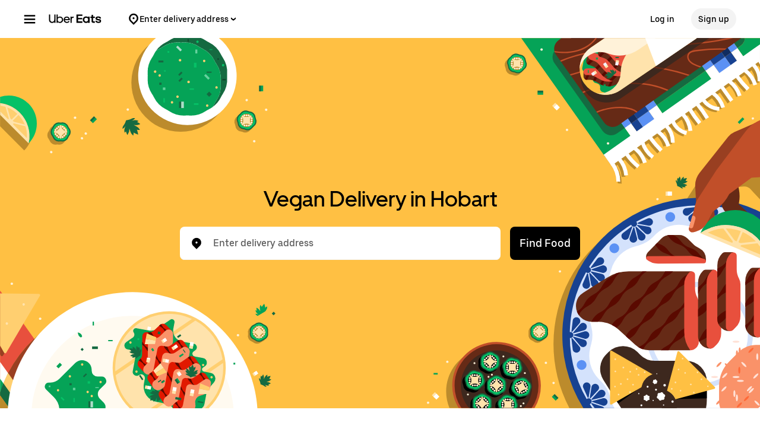

--- FILE ---
content_type: text/html; charset=utf-8
request_url: https://www.google.com/recaptcha/api2/anchor?ar=1&k=6LcP8akUAAAAAMkn2Bo434JdPoTEQpSk2lHODhi0&co=aHR0cHM6Ly93d3cudWJlcmVhdHMuY29tOjQ0Mw..&hl=en&v=PoyoqOPhxBO7pBk68S4YbpHZ&size=invisible&anchor-ms=20000&execute-ms=30000&cb=70t1ky255yep
body_size: 48710
content:
<!DOCTYPE HTML><html dir="ltr" lang="en"><head><meta http-equiv="Content-Type" content="text/html; charset=UTF-8">
<meta http-equiv="X-UA-Compatible" content="IE=edge">
<title>reCAPTCHA</title>
<style type="text/css">
/* cyrillic-ext */
@font-face {
  font-family: 'Roboto';
  font-style: normal;
  font-weight: 400;
  font-stretch: 100%;
  src: url(//fonts.gstatic.com/s/roboto/v48/KFO7CnqEu92Fr1ME7kSn66aGLdTylUAMa3GUBHMdazTgWw.woff2) format('woff2');
  unicode-range: U+0460-052F, U+1C80-1C8A, U+20B4, U+2DE0-2DFF, U+A640-A69F, U+FE2E-FE2F;
}
/* cyrillic */
@font-face {
  font-family: 'Roboto';
  font-style: normal;
  font-weight: 400;
  font-stretch: 100%;
  src: url(//fonts.gstatic.com/s/roboto/v48/KFO7CnqEu92Fr1ME7kSn66aGLdTylUAMa3iUBHMdazTgWw.woff2) format('woff2');
  unicode-range: U+0301, U+0400-045F, U+0490-0491, U+04B0-04B1, U+2116;
}
/* greek-ext */
@font-face {
  font-family: 'Roboto';
  font-style: normal;
  font-weight: 400;
  font-stretch: 100%;
  src: url(//fonts.gstatic.com/s/roboto/v48/KFO7CnqEu92Fr1ME7kSn66aGLdTylUAMa3CUBHMdazTgWw.woff2) format('woff2');
  unicode-range: U+1F00-1FFF;
}
/* greek */
@font-face {
  font-family: 'Roboto';
  font-style: normal;
  font-weight: 400;
  font-stretch: 100%;
  src: url(//fonts.gstatic.com/s/roboto/v48/KFO7CnqEu92Fr1ME7kSn66aGLdTylUAMa3-UBHMdazTgWw.woff2) format('woff2');
  unicode-range: U+0370-0377, U+037A-037F, U+0384-038A, U+038C, U+038E-03A1, U+03A3-03FF;
}
/* math */
@font-face {
  font-family: 'Roboto';
  font-style: normal;
  font-weight: 400;
  font-stretch: 100%;
  src: url(//fonts.gstatic.com/s/roboto/v48/KFO7CnqEu92Fr1ME7kSn66aGLdTylUAMawCUBHMdazTgWw.woff2) format('woff2');
  unicode-range: U+0302-0303, U+0305, U+0307-0308, U+0310, U+0312, U+0315, U+031A, U+0326-0327, U+032C, U+032F-0330, U+0332-0333, U+0338, U+033A, U+0346, U+034D, U+0391-03A1, U+03A3-03A9, U+03B1-03C9, U+03D1, U+03D5-03D6, U+03F0-03F1, U+03F4-03F5, U+2016-2017, U+2034-2038, U+203C, U+2040, U+2043, U+2047, U+2050, U+2057, U+205F, U+2070-2071, U+2074-208E, U+2090-209C, U+20D0-20DC, U+20E1, U+20E5-20EF, U+2100-2112, U+2114-2115, U+2117-2121, U+2123-214F, U+2190, U+2192, U+2194-21AE, U+21B0-21E5, U+21F1-21F2, U+21F4-2211, U+2213-2214, U+2216-22FF, U+2308-230B, U+2310, U+2319, U+231C-2321, U+2336-237A, U+237C, U+2395, U+239B-23B7, U+23D0, U+23DC-23E1, U+2474-2475, U+25AF, U+25B3, U+25B7, U+25BD, U+25C1, U+25CA, U+25CC, U+25FB, U+266D-266F, U+27C0-27FF, U+2900-2AFF, U+2B0E-2B11, U+2B30-2B4C, U+2BFE, U+3030, U+FF5B, U+FF5D, U+1D400-1D7FF, U+1EE00-1EEFF;
}
/* symbols */
@font-face {
  font-family: 'Roboto';
  font-style: normal;
  font-weight: 400;
  font-stretch: 100%;
  src: url(//fonts.gstatic.com/s/roboto/v48/KFO7CnqEu92Fr1ME7kSn66aGLdTylUAMaxKUBHMdazTgWw.woff2) format('woff2');
  unicode-range: U+0001-000C, U+000E-001F, U+007F-009F, U+20DD-20E0, U+20E2-20E4, U+2150-218F, U+2190, U+2192, U+2194-2199, U+21AF, U+21E6-21F0, U+21F3, U+2218-2219, U+2299, U+22C4-22C6, U+2300-243F, U+2440-244A, U+2460-24FF, U+25A0-27BF, U+2800-28FF, U+2921-2922, U+2981, U+29BF, U+29EB, U+2B00-2BFF, U+4DC0-4DFF, U+FFF9-FFFB, U+10140-1018E, U+10190-1019C, U+101A0, U+101D0-101FD, U+102E0-102FB, U+10E60-10E7E, U+1D2C0-1D2D3, U+1D2E0-1D37F, U+1F000-1F0FF, U+1F100-1F1AD, U+1F1E6-1F1FF, U+1F30D-1F30F, U+1F315, U+1F31C, U+1F31E, U+1F320-1F32C, U+1F336, U+1F378, U+1F37D, U+1F382, U+1F393-1F39F, U+1F3A7-1F3A8, U+1F3AC-1F3AF, U+1F3C2, U+1F3C4-1F3C6, U+1F3CA-1F3CE, U+1F3D4-1F3E0, U+1F3ED, U+1F3F1-1F3F3, U+1F3F5-1F3F7, U+1F408, U+1F415, U+1F41F, U+1F426, U+1F43F, U+1F441-1F442, U+1F444, U+1F446-1F449, U+1F44C-1F44E, U+1F453, U+1F46A, U+1F47D, U+1F4A3, U+1F4B0, U+1F4B3, U+1F4B9, U+1F4BB, U+1F4BF, U+1F4C8-1F4CB, U+1F4D6, U+1F4DA, U+1F4DF, U+1F4E3-1F4E6, U+1F4EA-1F4ED, U+1F4F7, U+1F4F9-1F4FB, U+1F4FD-1F4FE, U+1F503, U+1F507-1F50B, U+1F50D, U+1F512-1F513, U+1F53E-1F54A, U+1F54F-1F5FA, U+1F610, U+1F650-1F67F, U+1F687, U+1F68D, U+1F691, U+1F694, U+1F698, U+1F6AD, U+1F6B2, U+1F6B9-1F6BA, U+1F6BC, U+1F6C6-1F6CF, U+1F6D3-1F6D7, U+1F6E0-1F6EA, U+1F6F0-1F6F3, U+1F6F7-1F6FC, U+1F700-1F7FF, U+1F800-1F80B, U+1F810-1F847, U+1F850-1F859, U+1F860-1F887, U+1F890-1F8AD, U+1F8B0-1F8BB, U+1F8C0-1F8C1, U+1F900-1F90B, U+1F93B, U+1F946, U+1F984, U+1F996, U+1F9E9, U+1FA00-1FA6F, U+1FA70-1FA7C, U+1FA80-1FA89, U+1FA8F-1FAC6, U+1FACE-1FADC, U+1FADF-1FAE9, U+1FAF0-1FAF8, U+1FB00-1FBFF;
}
/* vietnamese */
@font-face {
  font-family: 'Roboto';
  font-style: normal;
  font-weight: 400;
  font-stretch: 100%;
  src: url(//fonts.gstatic.com/s/roboto/v48/KFO7CnqEu92Fr1ME7kSn66aGLdTylUAMa3OUBHMdazTgWw.woff2) format('woff2');
  unicode-range: U+0102-0103, U+0110-0111, U+0128-0129, U+0168-0169, U+01A0-01A1, U+01AF-01B0, U+0300-0301, U+0303-0304, U+0308-0309, U+0323, U+0329, U+1EA0-1EF9, U+20AB;
}
/* latin-ext */
@font-face {
  font-family: 'Roboto';
  font-style: normal;
  font-weight: 400;
  font-stretch: 100%;
  src: url(//fonts.gstatic.com/s/roboto/v48/KFO7CnqEu92Fr1ME7kSn66aGLdTylUAMa3KUBHMdazTgWw.woff2) format('woff2');
  unicode-range: U+0100-02BA, U+02BD-02C5, U+02C7-02CC, U+02CE-02D7, U+02DD-02FF, U+0304, U+0308, U+0329, U+1D00-1DBF, U+1E00-1E9F, U+1EF2-1EFF, U+2020, U+20A0-20AB, U+20AD-20C0, U+2113, U+2C60-2C7F, U+A720-A7FF;
}
/* latin */
@font-face {
  font-family: 'Roboto';
  font-style: normal;
  font-weight: 400;
  font-stretch: 100%;
  src: url(//fonts.gstatic.com/s/roboto/v48/KFO7CnqEu92Fr1ME7kSn66aGLdTylUAMa3yUBHMdazQ.woff2) format('woff2');
  unicode-range: U+0000-00FF, U+0131, U+0152-0153, U+02BB-02BC, U+02C6, U+02DA, U+02DC, U+0304, U+0308, U+0329, U+2000-206F, U+20AC, U+2122, U+2191, U+2193, U+2212, U+2215, U+FEFF, U+FFFD;
}
/* cyrillic-ext */
@font-face {
  font-family: 'Roboto';
  font-style: normal;
  font-weight: 500;
  font-stretch: 100%;
  src: url(//fonts.gstatic.com/s/roboto/v48/KFO7CnqEu92Fr1ME7kSn66aGLdTylUAMa3GUBHMdazTgWw.woff2) format('woff2');
  unicode-range: U+0460-052F, U+1C80-1C8A, U+20B4, U+2DE0-2DFF, U+A640-A69F, U+FE2E-FE2F;
}
/* cyrillic */
@font-face {
  font-family: 'Roboto';
  font-style: normal;
  font-weight: 500;
  font-stretch: 100%;
  src: url(//fonts.gstatic.com/s/roboto/v48/KFO7CnqEu92Fr1ME7kSn66aGLdTylUAMa3iUBHMdazTgWw.woff2) format('woff2');
  unicode-range: U+0301, U+0400-045F, U+0490-0491, U+04B0-04B1, U+2116;
}
/* greek-ext */
@font-face {
  font-family: 'Roboto';
  font-style: normal;
  font-weight: 500;
  font-stretch: 100%;
  src: url(//fonts.gstatic.com/s/roboto/v48/KFO7CnqEu92Fr1ME7kSn66aGLdTylUAMa3CUBHMdazTgWw.woff2) format('woff2');
  unicode-range: U+1F00-1FFF;
}
/* greek */
@font-face {
  font-family: 'Roboto';
  font-style: normal;
  font-weight: 500;
  font-stretch: 100%;
  src: url(//fonts.gstatic.com/s/roboto/v48/KFO7CnqEu92Fr1ME7kSn66aGLdTylUAMa3-UBHMdazTgWw.woff2) format('woff2');
  unicode-range: U+0370-0377, U+037A-037F, U+0384-038A, U+038C, U+038E-03A1, U+03A3-03FF;
}
/* math */
@font-face {
  font-family: 'Roboto';
  font-style: normal;
  font-weight: 500;
  font-stretch: 100%;
  src: url(//fonts.gstatic.com/s/roboto/v48/KFO7CnqEu92Fr1ME7kSn66aGLdTylUAMawCUBHMdazTgWw.woff2) format('woff2');
  unicode-range: U+0302-0303, U+0305, U+0307-0308, U+0310, U+0312, U+0315, U+031A, U+0326-0327, U+032C, U+032F-0330, U+0332-0333, U+0338, U+033A, U+0346, U+034D, U+0391-03A1, U+03A3-03A9, U+03B1-03C9, U+03D1, U+03D5-03D6, U+03F0-03F1, U+03F4-03F5, U+2016-2017, U+2034-2038, U+203C, U+2040, U+2043, U+2047, U+2050, U+2057, U+205F, U+2070-2071, U+2074-208E, U+2090-209C, U+20D0-20DC, U+20E1, U+20E5-20EF, U+2100-2112, U+2114-2115, U+2117-2121, U+2123-214F, U+2190, U+2192, U+2194-21AE, U+21B0-21E5, U+21F1-21F2, U+21F4-2211, U+2213-2214, U+2216-22FF, U+2308-230B, U+2310, U+2319, U+231C-2321, U+2336-237A, U+237C, U+2395, U+239B-23B7, U+23D0, U+23DC-23E1, U+2474-2475, U+25AF, U+25B3, U+25B7, U+25BD, U+25C1, U+25CA, U+25CC, U+25FB, U+266D-266F, U+27C0-27FF, U+2900-2AFF, U+2B0E-2B11, U+2B30-2B4C, U+2BFE, U+3030, U+FF5B, U+FF5D, U+1D400-1D7FF, U+1EE00-1EEFF;
}
/* symbols */
@font-face {
  font-family: 'Roboto';
  font-style: normal;
  font-weight: 500;
  font-stretch: 100%;
  src: url(//fonts.gstatic.com/s/roboto/v48/KFO7CnqEu92Fr1ME7kSn66aGLdTylUAMaxKUBHMdazTgWw.woff2) format('woff2');
  unicode-range: U+0001-000C, U+000E-001F, U+007F-009F, U+20DD-20E0, U+20E2-20E4, U+2150-218F, U+2190, U+2192, U+2194-2199, U+21AF, U+21E6-21F0, U+21F3, U+2218-2219, U+2299, U+22C4-22C6, U+2300-243F, U+2440-244A, U+2460-24FF, U+25A0-27BF, U+2800-28FF, U+2921-2922, U+2981, U+29BF, U+29EB, U+2B00-2BFF, U+4DC0-4DFF, U+FFF9-FFFB, U+10140-1018E, U+10190-1019C, U+101A0, U+101D0-101FD, U+102E0-102FB, U+10E60-10E7E, U+1D2C0-1D2D3, U+1D2E0-1D37F, U+1F000-1F0FF, U+1F100-1F1AD, U+1F1E6-1F1FF, U+1F30D-1F30F, U+1F315, U+1F31C, U+1F31E, U+1F320-1F32C, U+1F336, U+1F378, U+1F37D, U+1F382, U+1F393-1F39F, U+1F3A7-1F3A8, U+1F3AC-1F3AF, U+1F3C2, U+1F3C4-1F3C6, U+1F3CA-1F3CE, U+1F3D4-1F3E0, U+1F3ED, U+1F3F1-1F3F3, U+1F3F5-1F3F7, U+1F408, U+1F415, U+1F41F, U+1F426, U+1F43F, U+1F441-1F442, U+1F444, U+1F446-1F449, U+1F44C-1F44E, U+1F453, U+1F46A, U+1F47D, U+1F4A3, U+1F4B0, U+1F4B3, U+1F4B9, U+1F4BB, U+1F4BF, U+1F4C8-1F4CB, U+1F4D6, U+1F4DA, U+1F4DF, U+1F4E3-1F4E6, U+1F4EA-1F4ED, U+1F4F7, U+1F4F9-1F4FB, U+1F4FD-1F4FE, U+1F503, U+1F507-1F50B, U+1F50D, U+1F512-1F513, U+1F53E-1F54A, U+1F54F-1F5FA, U+1F610, U+1F650-1F67F, U+1F687, U+1F68D, U+1F691, U+1F694, U+1F698, U+1F6AD, U+1F6B2, U+1F6B9-1F6BA, U+1F6BC, U+1F6C6-1F6CF, U+1F6D3-1F6D7, U+1F6E0-1F6EA, U+1F6F0-1F6F3, U+1F6F7-1F6FC, U+1F700-1F7FF, U+1F800-1F80B, U+1F810-1F847, U+1F850-1F859, U+1F860-1F887, U+1F890-1F8AD, U+1F8B0-1F8BB, U+1F8C0-1F8C1, U+1F900-1F90B, U+1F93B, U+1F946, U+1F984, U+1F996, U+1F9E9, U+1FA00-1FA6F, U+1FA70-1FA7C, U+1FA80-1FA89, U+1FA8F-1FAC6, U+1FACE-1FADC, U+1FADF-1FAE9, U+1FAF0-1FAF8, U+1FB00-1FBFF;
}
/* vietnamese */
@font-face {
  font-family: 'Roboto';
  font-style: normal;
  font-weight: 500;
  font-stretch: 100%;
  src: url(//fonts.gstatic.com/s/roboto/v48/KFO7CnqEu92Fr1ME7kSn66aGLdTylUAMa3OUBHMdazTgWw.woff2) format('woff2');
  unicode-range: U+0102-0103, U+0110-0111, U+0128-0129, U+0168-0169, U+01A0-01A1, U+01AF-01B0, U+0300-0301, U+0303-0304, U+0308-0309, U+0323, U+0329, U+1EA0-1EF9, U+20AB;
}
/* latin-ext */
@font-face {
  font-family: 'Roboto';
  font-style: normal;
  font-weight: 500;
  font-stretch: 100%;
  src: url(//fonts.gstatic.com/s/roboto/v48/KFO7CnqEu92Fr1ME7kSn66aGLdTylUAMa3KUBHMdazTgWw.woff2) format('woff2');
  unicode-range: U+0100-02BA, U+02BD-02C5, U+02C7-02CC, U+02CE-02D7, U+02DD-02FF, U+0304, U+0308, U+0329, U+1D00-1DBF, U+1E00-1E9F, U+1EF2-1EFF, U+2020, U+20A0-20AB, U+20AD-20C0, U+2113, U+2C60-2C7F, U+A720-A7FF;
}
/* latin */
@font-face {
  font-family: 'Roboto';
  font-style: normal;
  font-weight: 500;
  font-stretch: 100%;
  src: url(//fonts.gstatic.com/s/roboto/v48/KFO7CnqEu92Fr1ME7kSn66aGLdTylUAMa3yUBHMdazQ.woff2) format('woff2');
  unicode-range: U+0000-00FF, U+0131, U+0152-0153, U+02BB-02BC, U+02C6, U+02DA, U+02DC, U+0304, U+0308, U+0329, U+2000-206F, U+20AC, U+2122, U+2191, U+2193, U+2212, U+2215, U+FEFF, U+FFFD;
}
/* cyrillic-ext */
@font-face {
  font-family: 'Roboto';
  font-style: normal;
  font-weight: 900;
  font-stretch: 100%;
  src: url(//fonts.gstatic.com/s/roboto/v48/KFO7CnqEu92Fr1ME7kSn66aGLdTylUAMa3GUBHMdazTgWw.woff2) format('woff2');
  unicode-range: U+0460-052F, U+1C80-1C8A, U+20B4, U+2DE0-2DFF, U+A640-A69F, U+FE2E-FE2F;
}
/* cyrillic */
@font-face {
  font-family: 'Roboto';
  font-style: normal;
  font-weight: 900;
  font-stretch: 100%;
  src: url(//fonts.gstatic.com/s/roboto/v48/KFO7CnqEu92Fr1ME7kSn66aGLdTylUAMa3iUBHMdazTgWw.woff2) format('woff2');
  unicode-range: U+0301, U+0400-045F, U+0490-0491, U+04B0-04B1, U+2116;
}
/* greek-ext */
@font-face {
  font-family: 'Roboto';
  font-style: normal;
  font-weight: 900;
  font-stretch: 100%;
  src: url(//fonts.gstatic.com/s/roboto/v48/KFO7CnqEu92Fr1ME7kSn66aGLdTylUAMa3CUBHMdazTgWw.woff2) format('woff2');
  unicode-range: U+1F00-1FFF;
}
/* greek */
@font-face {
  font-family: 'Roboto';
  font-style: normal;
  font-weight: 900;
  font-stretch: 100%;
  src: url(//fonts.gstatic.com/s/roboto/v48/KFO7CnqEu92Fr1ME7kSn66aGLdTylUAMa3-UBHMdazTgWw.woff2) format('woff2');
  unicode-range: U+0370-0377, U+037A-037F, U+0384-038A, U+038C, U+038E-03A1, U+03A3-03FF;
}
/* math */
@font-face {
  font-family: 'Roboto';
  font-style: normal;
  font-weight: 900;
  font-stretch: 100%;
  src: url(//fonts.gstatic.com/s/roboto/v48/KFO7CnqEu92Fr1ME7kSn66aGLdTylUAMawCUBHMdazTgWw.woff2) format('woff2');
  unicode-range: U+0302-0303, U+0305, U+0307-0308, U+0310, U+0312, U+0315, U+031A, U+0326-0327, U+032C, U+032F-0330, U+0332-0333, U+0338, U+033A, U+0346, U+034D, U+0391-03A1, U+03A3-03A9, U+03B1-03C9, U+03D1, U+03D5-03D6, U+03F0-03F1, U+03F4-03F5, U+2016-2017, U+2034-2038, U+203C, U+2040, U+2043, U+2047, U+2050, U+2057, U+205F, U+2070-2071, U+2074-208E, U+2090-209C, U+20D0-20DC, U+20E1, U+20E5-20EF, U+2100-2112, U+2114-2115, U+2117-2121, U+2123-214F, U+2190, U+2192, U+2194-21AE, U+21B0-21E5, U+21F1-21F2, U+21F4-2211, U+2213-2214, U+2216-22FF, U+2308-230B, U+2310, U+2319, U+231C-2321, U+2336-237A, U+237C, U+2395, U+239B-23B7, U+23D0, U+23DC-23E1, U+2474-2475, U+25AF, U+25B3, U+25B7, U+25BD, U+25C1, U+25CA, U+25CC, U+25FB, U+266D-266F, U+27C0-27FF, U+2900-2AFF, U+2B0E-2B11, U+2B30-2B4C, U+2BFE, U+3030, U+FF5B, U+FF5D, U+1D400-1D7FF, U+1EE00-1EEFF;
}
/* symbols */
@font-face {
  font-family: 'Roboto';
  font-style: normal;
  font-weight: 900;
  font-stretch: 100%;
  src: url(//fonts.gstatic.com/s/roboto/v48/KFO7CnqEu92Fr1ME7kSn66aGLdTylUAMaxKUBHMdazTgWw.woff2) format('woff2');
  unicode-range: U+0001-000C, U+000E-001F, U+007F-009F, U+20DD-20E0, U+20E2-20E4, U+2150-218F, U+2190, U+2192, U+2194-2199, U+21AF, U+21E6-21F0, U+21F3, U+2218-2219, U+2299, U+22C4-22C6, U+2300-243F, U+2440-244A, U+2460-24FF, U+25A0-27BF, U+2800-28FF, U+2921-2922, U+2981, U+29BF, U+29EB, U+2B00-2BFF, U+4DC0-4DFF, U+FFF9-FFFB, U+10140-1018E, U+10190-1019C, U+101A0, U+101D0-101FD, U+102E0-102FB, U+10E60-10E7E, U+1D2C0-1D2D3, U+1D2E0-1D37F, U+1F000-1F0FF, U+1F100-1F1AD, U+1F1E6-1F1FF, U+1F30D-1F30F, U+1F315, U+1F31C, U+1F31E, U+1F320-1F32C, U+1F336, U+1F378, U+1F37D, U+1F382, U+1F393-1F39F, U+1F3A7-1F3A8, U+1F3AC-1F3AF, U+1F3C2, U+1F3C4-1F3C6, U+1F3CA-1F3CE, U+1F3D4-1F3E0, U+1F3ED, U+1F3F1-1F3F3, U+1F3F5-1F3F7, U+1F408, U+1F415, U+1F41F, U+1F426, U+1F43F, U+1F441-1F442, U+1F444, U+1F446-1F449, U+1F44C-1F44E, U+1F453, U+1F46A, U+1F47D, U+1F4A3, U+1F4B0, U+1F4B3, U+1F4B9, U+1F4BB, U+1F4BF, U+1F4C8-1F4CB, U+1F4D6, U+1F4DA, U+1F4DF, U+1F4E3-1F4E6, U+1F4EA-1F4ED, U+1F4F7, U+1F4F9-1F4FB, U+1F4FD-1F4FE, U+1F503, U+1F507-1F50B, U+1F50D, U+1F512-1F513, U+1F53E-1F54A, U+1F54F-1F5FA, U+1F610, U+1F650-1F67F, U+1F687, U+1F68D, U+1F691, U+1F694, U+1F698, U+1F6AD, U+1F6B2, U+1F6B9-1F6BA, U+1F6BC, U+1F6C6-1F6CF, U+1F6D3-1F6D7, U+1F6E0-1F6EA, U+1F6F0-1F6F3, U+1F6F7-1F6FC, U+1F700-1F7FF, U+1F800-1F80B, U+1F810-1F847, U+1F850-1F859, U+1F860-1F887, U+1F890-1F8AD, U+1F8B0-1F8BB, U+1F8C0-1F8C1, U+1F900-1F90B, U+1F93B, U+1F946, U+1F984, U+1F996, U+1F9E9, U+1FA00-1FA6F, U+1FA70-1FA7C, U+1FA80-1FA89, U+1FA8F-1FAC6, U+1FACE-1FADC, U+1FADF-1FAE9, U+1FAF0-1FAF8, U+1FB00-1FBFF;
}
/* vietnamese */
@font-face {
  font-family: 'Roboto';
  font-style: normal;
  font-weight: 900;
  font-stretch: 100%;
  src: url(//fonts.gstatic.com/s/roboto/v48/KFO7CnqEu92Fr1ME7kSn66aGLdTylUAMa3OUBHMdazTgWw.woff2) format('woff2');
  unicode-range: U+0102-0103, U+0110-0111, U+0128-0129, U+0168-0169, U+01A0-01A1, U+01AF-01B0, U+0300-0301, U+0303-0304, U+0308-0309, U+0323, U+0329, U+1EA0-1EF9, U+20AB;
}
/* latin-ext */
@font-face {
  font-family: 'Roboto';
  font-style: normal;
  font-weight: 900;
  font-stretch: 100%;
  src: url(//fonts.gstatic.com/s/roboto/v48/KFO7CnqEu92Fr1ME7kSn66aGLdTylUAMa3KUBHMdazTgWw.woff2) format('woff2');
  unicode-range: U+0100-02BA, U+02BD-02C5, U+02C7-02CC, U+02CE-02D7, U+02DD-02FF, U+0304, U+0308, U+0329, U+1D00-1DBF, U+1E00-1E9F, U+1EF2-1EFF, U+2020, U+20A0-20AB, U+20AD-20C0, U+2113, U+2C60-2C7F, U+A720-A7FF;
}
/* latin */
@font-face {
  font-family: 'Roboto';
  font-style: normal;
  font-weight: 900;
  font-stretch: 100%;
  src: url(//fonts.gstatic.com/s/roboto/v48/KFO7CnqEu92Fr1ME7kSn66aGLdTylUAMa3yUBHMdazQ.woff2) format('woff2');
  unicode-range: U+0000-00FF, U+0131, U+0152-0153, U+02BB-02BC, U+02C6, U+02DA, U+02DC, U+0304, U+0308, U+0329, U+2000-206F, U+20AC, U+2122, U+2191, U+2193, U+2212, U+2215, U+FEFF, U+FFFD;
}

</style>
<link rel="stylesheet" type="text/css" href="https://www.gstatic.com/recaptcha/releases/PoyoqOPhxBO7pBk68S4YbpHZ/styles__ltr.css">
<script nonce="QxZchILw8qexNAscFnGznQ" type="text/javascript">window['__recaptcha_api'] = 'https://www.google.com/recaptcha/api2/';</script>
<script type="text/javascript" src="https://www.gstatic.com/recaptcha/releases/PoyoqOPhxBO7pBk68S4YbpHZ/recaptcha__en.js" nonce="QxZchILw8qexNAscFnGznQ">
      
    </script></head>
<body><div id="rc-anchor-alert" class="rc-anchor-alert"></div>
<input type="hidden" id="recaptcha-token" value="[base64]">
<script type="text/javascript" nonce="QxZchILw8qexNAscFnGznQ">
      recaptcha.anchor.Main.init("[\x22ainput\x22,[\x22bgdata\x22,\x22\x22,\[base64]/[base64]/[base64]/[base64]/[base64]/[base64]/KGcoTywyNTMsTy5PKSxVRyhPLEMpKTpnKE8sMjUzLEMpLE8pKSxsKSksTykpfSxieT1mdW5jdGlvbihDLE8sdSxsKXtmb3IobD0odT1SKEMpLDApO08+MDtPLS0pbD1sPDw4fFooQyk7ZyhDLHUsbCl9LFVHPWZ1bmN0aW9uKEMsTyl7Qy5pLmxlbmd0aD4xMDQ/[base64]/[base64]/[base64]/[base64]/[base64]/[base64]/[base64]\\u003d\x22,\[base64]\\u003d\x22,\x22Q3AKTsO9w40aEnVXwpd/w4MQMlwywq7Cul/Di3IOR8KqQQnCusOCNE5yPW3Dt8OawprCgxQEbcO0w6TCpxxqFVnDhhjDlX8WwpF3IsKuw73Cm8KbJSEWw4LCkTbCkBNwwqs/w5LCkHYObj0cwqLCkMK6EMKcAh3Cp0rDnsKYwpzDqG59WcKgZXnDjBrCucOLwpx+SA7Cs8KHYykWHwTDoMOqwpxnw6vDmMO9w6TCiMObwr3CqhfCi1k9ImlVw77CmsOVFT3DjMO6wpVtwr/DlMObwoDCscOGw6jCs8OOwoHCu8KBMcOCc8K7wrLCq2d0w4nCsjU+csO5Fg0DKcOkw49twpRUw4fDmsOZLUpFwrEyZsOywrJCw7TCi2nCnXLCp1MgwonCiVFpw4lqD1fCvXbDgcOjMcO4QS4hQcK7e8O/EE3Dth/ChMKjZhrDlcO/wrjCrQcZQMOuVcOHw7AjXMOEw6/CpCoLw57ClsOkFCPDvSvCqcKTw4XDoyrDlkUoV8KKOBrDp2DCusOuw4sabcKmfQU2S8K1w7PClxLDucKCCMO6w4PDrcKPwqAnQj/[base64]/CmFgQw7PDtcO/woTCuMKCw4LDk8KkwqU7wrbDrAoiwpkiCRZxfcK/w4XDqhjCmAjCjRV/w6DCrsOBEUjCgiR7e3HCtlHCt0Yqwplgw73Dk8KVw43DvlPDhMKOw4PCpMOuw5d9N8OiDcOBACN+O2waScK2w4tgwpBNwq4Sw6wPw695w7wJw7PDjsOSCz9WwpFVYxjDtsKlM8KSw7nCjsKWIcOrLSfDnDHCq8KQWQrClsKAwqfCucOlccOBesO/FsKGQTzDm8KCRCA1wrNXF8Oww7QMwrvDocKVOitbwrw2c8KlesKzHhLDkWDDmMKVO8OWbsOLSsKOcH9Sw6QVwq8/w6x9bMORw7nCuEPDhsOdw6zCgcKiw77CqsKSw7XCuMOGw5vDmB1kUGtGTMKawo4aQEzCnTDDhRbCg8KRKsK2w70sRsKVEsKNc8K6cGlVEcOIAmJMLxTCkDXDpDJOB8O/w6TDh8OKw7YeIUjDkFIawpTDhB3CuWRNwq7DlcKUDDTDs03CsMOyE23Djn/ClsO/[base64]/cW/[base64]/QMKjfwxjRwwbbcOfwobCvcOVTcKCwpHCngfDqxjDvRsLw5DDrAfDmxLCusOWZkB4wq3DoUPCjzvCucKtVTQ4eMKzw7p2LQ/Di8Kxw5bCgcOJTMOlwoQXOgI9aCvCpSPCucOVH8KJUzzCsW9yfcKHwpZKw698wqDCpcOmwpbCmcK/EMO1eVPDm8OvwpTCg3tpwrZyasKWw7tNfMONNEzDmk7Cug4lVMK+UVbDksKowrjCg2vDpgLCh8O0RElpwozCm2bCp3rCqxhUfMKWAsOWIEXDtcKowoHDpcKoUS7CgGcaCsOFUcOlwqpjw5TCt8OANcKbw4zCszLCoC/[base64]/CiBDDmMKALz4wPyvDl8KKegHDuj3DtzDCtcK5w5vDnMKpAl3DiR8+wqUUw6hvwodEwpplaMKjNWtPLlzCgMKkw4FEw7QHIcOywoB6w5PDl3PCtMKNecKtw7bCt8KMP8Kcw4zCosOuVsO+eMKow73DusO5wrEXw7Utwp/DmV00wrbCgyLDk8KDwpd+w7TCrMOAeXDCpMOCNwPDq2TCjcKwOhXCkcOzw5/[base64]/w5PDpsKRV8OfUcKqwqd5wqrCu3LDjcKueWzDuBnDtsKkw7toYDXDrksGwoo8w649HnTDtMOkw5xGN1LChsK/ExvDokg+wobCrATChV/DohkGwqHDqhTDuBAnD39Jw7nCkznDh8KydgM3MsOLBnrDucOgw67CtRPCrMKwDHlUwrEVwr9bDjPChnfDu8Ozw4Idw63Coh/DlipDwp3DpFpmS1hjwo8BwpzCs8Ogw60TwoRJPsKIKVoQCCRmRE/CsMKHw6QZwqs7w5TCgcK0L8KuS8ONC0/[base64]/[base64]/DmBpuwqPCt3g3wrfDql9iL8OTwqhWw5TDvH3DhUkxwoDCqcOuwq3DhsKsw7AHAyxSBhzCrxhKZMKKYmfDpcKkbCcyT8OFwroDLSEhUcOcw7rDtj7DksO0T8ORVMO5JMKEw7BbSwRpdQo3UABRwqvDh0A1KgF9w6Y+w6wow5HDt2NdTDxzKH/CqsKaw4FacQEhMsKcwpzDpWHDrsOuDzHDlgNETglrwpHDvToqwpspOFbCpcO8wr7CqzfCnAvDowgfw4rDtsK7w5wiw5puPlLChcKuwq7DosK6f8KbMMKfwqgSw7QudlnDlcOYwrXCoBY4R3HCrsOeW8KTw6p1w7HDulVLTMKJYcOzehDCpVwmT1HDin/Dv8KgwrocbsK1RcKjw5pGR8KDJcOQw6rCs3nCr8OCw6s3esOKSywpGcOUw6PCn8ODw5vCnnt4wr59w5fCrz4GEBwgw4/[base64]/[base64]/DjBvCmsO8wrlPw7LDmMONwrbDv8KRwpDDlcKlw4JJwo/[base64]/[base64]/DmH7Cm8ObQsOVw7rCh8KHcMKRLMOGeQbDm8KRZ1rDl8OyEsO2Tk/Ct8O9ZcOgw61NecKhw4/CrX9bwrwjSBk3wrLDimnDv8Opwr3DnMKPOw1Tw4vDisOJwrXCmHrCnAFUwq1LZ8OKQMO+wovCmcKkwqrCqFrDp8O4bcOgNMKtwrPDsGFiQWdqR8KqKcKER8KJwoPCn8KXw6EHw7tyw4/DiwoLwp3CvhjDkFnCgh3CnXR/wqDCnMKuGsKywr9DUSMkwp3CtMOaLHbCnW9Dw5ccw6tmH8KRZ38fTMKyaXLDhhwnwp0MwpHDoMOPWMKzA8OXwoJaw57CqMKeQcKmVcKtSMKvBUQ/wpfDv8KCLRzCh2rDisK8cngtdxgaLkXCrMOEJcOJw7tYE8K1w65VG2DCliXCtmzCr2/CtsOifjzDkMOgQsKtw484ecKFAA/ClsKhayoHcMO/CGpmw5lbV8KQY3TDm8O0wqrCqxJoXcKzeCgkwoY3w4rCk8O/VcK3A8OTw4BBwozCkMKmw6XDpyEAAMOywqJhwrHDs3oPw43DiifCjcKLwpoywqjDmAvDqQ1hw5ZtEMKuw7LCrFLDkcKkw6nDtMOZw6hPVcOOwpEmKMK6VsO0R8KLwqbDlnJlw69mR0owTUg1TS/Dv8K4KRrDjsOIZcOlw5bCmxrDmMKfaREAOcONUiMyTcOIKTrDlBw3HsK7w4zCkMKMMknDolPDsMODw5/CssKqfsKMw5fCqhzCt8KYw456wrt1E1PDiDkWw6Bjwp16fXNgwrvDjMKbD8OaCWTCnhc8wqDDgMO/w4DDvm0Ww6vDscKtasKLbjJsaAXDj1gQRcKMwrzDvUIcL19yeQjCjA7DlDQUwrYyIkDDuBrDi3UfHMODw6TCg0XDg8OAZ1Zlw6R7W1hfwqLDu8O5w64vwrdDw7sFworDsBYfVF7ClW0PdsKQP8KfwpXDuTHCsw/CvmAPZsKowr9ZBibDkMO4w4zCmA7CscOsw5bCk2FIB2LDti3DmMKPwpdlw4/Co1NewrLDuG0cw4HDm2YbH8K1bcKtAsKYwrJTwqrCosO/byXDuTnDk23DjWTDnB/Ch2bChVTCl8KJDcORM8KkG8KRB1/Cm2BiwpXCn2kzBUkRCCzDs3/[base64]/K8OdwrHCvQlFwr9nZMO6GMOlw6JDw7FkZcK5bsOxYMK1AMKMw6VjCTbCtH/CtcO8w7rDmcOjRMO6w4jCr8KrwqN/JcKkccO5w4t8w6dpwpd/[base64]/w7zDmcKNGS9+XgvDjAjDjcOTw4zCisKIwrhWG21MwpfDjRjCj8KUQVx8wofDh8KIw7MDbwAXw6PDt3nCo8KWwp8NdsK2XsKiw6/DoTDDmMOCwphCwrUOG8OWw6Q3UcKbw73CgcKjwoHCmmnDlcK6wq5JwrJGwqNHZcOfw75nwrbDhRgpX0vDtsKGw4l8VTofwofCuhPCg8O8w5Ikw7jDiSrDmwJHfUrDm0/Dg2MzOUPDkyLCi8KVwq3CqsKww44Ca8OPX8Obw6zDkgvCkFfCnxTDsxjDvj3CkMKuw6Rnwpwww7FOfHrCrsOswrbDkMKcw4nChk3DuMKbw4dtOhU1wpZ5w7McTxrCl8Obw7Usw7Z0NQrDgcKlfMKhSgQ6wqJ/J0/[base64]/CjsK9PsKqN8K9w7rDsgF+BMOuwpzDl8KnOMOxw6UhwoPCkFIAw78fYcKQwqHCvsOcSMOVb17Cv0xPfGdzZx/CqSLDlcKtfVwxwpPDtFwswrTDp8KZwqjCn8OvDRPClSrDqx/DlGtKIsO7LTsJwpfCucOfI8OVHWMkb8KJwqkVw43Du8OmK8KdWXzDqivCjcKsaMOOO8KVw7wqw57Ci259H8KlwrEnwoNOw5VXw74CwqlMwrnDp8O2UjLDh0IjTCXCk1rCrRw6QxkEwokrw6PDksOHwpc/VcKrBnBwI8OtEcKwS8K7wqliwplcSMOdGWZWwpXCiMKbwqfDlx5vdnjCvzd/[base64]/DiSrClMKBw502w4bCv8KhwoLCi8KZIgEhwpTDqBlhYEPDvsKyDsO0EMOywr9SYcOnBsKTwoNXL2psQxpAw5jCtHTCsVEqNsOUNEHDiMKCJGnCosKaGMOvw5FXW0PCojZjbDXChjE3wpI0wr3CvGAMw5pHAcOqDw1vH8KQwpc/[base64]/Dq8K3wq9OwrI4axTCvcK9HiJ7ckx/PDnDhEBaw67Dj8OEP8KEacK9Zwgxw58DwqXDoMOcwrt6F8ONwrAHJ8Kewo00w65TORsYwo3CvsOCwrPDp8KrZsOww4czw5TDj8OYwoxLwqwzwpPDrV8zbELDjsKAAsO7w6RDRMOxfsKsRhHDjMO3L2EEwp/CtMKPWcKtDEvCnBXCi8KvYcK+WMOlW8Orwowmw4jDi2dcw5UVdsKjw7fDq8OyfAgfw4LCpsOYasKMWVg3wpVCJcOcwptQEMKwPsOgwocLw7jChGEfP8KbIMKmcG/[base64]/CiMKxW2BZwp1GwprCtWUcGMKPEhnDpycxw7nCtUs8ZsOJw4PCvQJVbBfCjsKAShkDe1bCtlQNwr5rwoJpen1rwr0hIsOtLsK6fRlBFR9zwpHDjMKVYjXCuhgcWnfChnl9Y8KxC8KZw5ZxeEZkw6Adw5zCjx7CrsK7w6pYP2nChsKkbG/Dhykmw4ZsMBN4AD9ewqDCm8OQw7bCgsKKw4jDonfCuV5hNcO0wpNrYMKNEhjCoENRwq3CscKPwqnDt8Oiw5HDiAPCuwHDqcOGwrk1wojDh8OsdEpWb8KkwoTDmy/[base64]/DqsK6w7jCqMOdwpYvNMOWwqTDnsK3DBzCsH/CpMOLB8OkIsONw47DqcKiWB1/QF/CrXgLPsOCS8K7R2EXUkQ2wpYjwqDChcKSQz89O8KHwrbDmsOiGMOgwpTDhsKORxjDplQnw60CPHhUw6pIw6TDicO6B8KrTAcpeMKxwrUaY3lIWmHDl8ONw6gJw6rDjjnCnFYEN2p1wolGwrLCs8Kkwokow5fCnBXCscOyEcOkw7fDjsO5UxLCvTXDjMOsw7YJWgM/w6g5wr9tw7HDgX/CtQErI8KaUR1Vw6/CrzzChsO1BcO3FsKzOMKiw47ClcKyw7h9CxFowpDDncKxw6LCjMKHwrUkP8KLT8OiwqxgwrnDhCLCpMKzw5HDm27DmFNiKyjDt8KJw7AGw4nDg2bCg8O3ZsKFO8K8w7zDo8OBw5F4wrrCng/CqsOkw77ChjTDg8O5KcO7JsOVbQ/CmsK5ZMKrHU1uwqkEw5nDklDDn8O2wr9SwqAmX3Jow4vDtcO3w63DusOkwpnDtsKnwrA4wophP8KTUsOpw63CtsK0w6PCicOXw5UBw5jDnXUOaXUtXcOpw7c/[base64]/wobCrktkw6TCv8KSw6kyNsOoGsOuEsO+dQlQa8Kdw57ChXMIPcOJUW9pRx7CkTXDrcKDFS9lw7DDoXknwplnJA7DviNowrfCvSLCsnAcQ0Vqw5TClVlcZsORwqMWwrbDniUJw43CrhE0TMO3XcOVP8OUEMOBR3zDtCNjw67CnzbDrARpAcK/w4UTw5bDjcOpWsOOLyDDtcOMSMOeS8KCw5nDtMKqEjp6asOPw6HCllLCtyEjwrIxdsK8wqPDrsOMMBMKLMOZwrvCrFU9AcKcw7jDvwDDvsOew6oiYXtnw6DDi1/CnsKQw4omwqvCpsOhwp/[base64]/CjsO0w53DqsK5AkBgJgl2w6HDnMKuVAnCrk5qVMO8N8OYw6LCq8K3MsOXHsKdw5fDvsOAwqPDj8OFYQJ1w7xUwpQ7LcOKK8K7YsOuw6RkNMKtLWLCjnbDnMKNwp8Ld17CiDLDhcK/ZcOIc8OHEMO6w4tDAMKxTW4lFBPDkTnDucK5w4ZWKHTDuCdRDyxEeTETZsK8worCosKqS8OXcBcREWXDtsO2UcKgX8Kbw6JYBMOrwotERsKTw54ObjUpKysMUmZne8OBOX/[base64]/[base64]/Ct18Tw5/CmsK2wpsvw7fCrmBnEMKSQQHDvcKNZ8ONwqc3wpkRIEjCvMKPO23ChVlkwpYjU8Orwq/DngnCrcKtw4dPw5fDgkI/wowpw6jCpiDDgFzDv8Kkw6DCuATDrcKIwpvCs8Ohwo0Gw6PDiAJOAHZzw7pTU8KnccKgKcOKwrtLdQvCvUXDmSbDn8KsGmrDhcK7wobCqQ8+w43CusOzPBHCoSV4fcKzOyPDnFRLBXZzNcK8AW4Rf2bDuGHDkE/[base64]/w6TDiMKOasOCw4xmwpN0RMOxGUrDqcKybMKvfTzDuiB7A3UqPEDDuBVrEybCs8KeERZiw5Nrw6UVXQsyGMK0wqrCjWXCpMOSbzbCmsKuEVUYw49owrh2fsKsasO1wokfw5jClcOFw7Rcwr9Gw60dIw7DlS/CtsK1LGBnw57CkW/Cp8Kjw4tMNcOPw6jDqkwvRcOHEk/CpsKCVcO2w4R5w4ldw64vw6EYI8O3eQ0vw7VCw6/CvMOkYFciwp7Do0IoX8K5w5PCgMKAw7sSdDDDmcOxW8KlBHnDuHfCiWXCksKPTC/[base64]/[base64]/woPCscKnQMKmDsKuAsOWwrbDvcOawohAw4Egw53DnXDCtDYZIUlPwoA/w5XCk1dbCHk8dHlkwqZuf1JrIMOhwrvCu3nCmD8bNMONwplKwp08w7rDosOzwoFPMUbDu8OoOkbCmxxRwoZIwoTDkcKqW8Osw5h3w7rDsk93OcKgw7bDqiXCkhzDqMKUwogQwplVdgxOwqnCtMKfwqbCrkFvw4/DgMOIwrJcbhpjwo7DjEbDowF6wrjDjA7Dt2kCw7TDvV7ChmUQwpjCpxPDn8KvDMO7WMOlwq/[base64]/[base64]/DnMKbJR59fzsKwqIgw7HDlxPDosOzKsOeZGXDn8OHCSnDq8OCKywrw5vCnQPDisOlw6zDu8KowpAXw7TDh8ONV1jDgnDDviYdw4UWwr/CmxFsw5TCnyXCuh9Hw6rDsAweYMOxw73DjD3DjBdqwoANw67Ct8K8w7hPMm1SLMOqIMK/JsKPwrUHw4/DjcKow6UGUSQRGsOMNAgFZXY2wo7CiBTCiggWXR5mw5/CmRlZw6LDjUtrw4zDpQ3DjsKlIMK4OnAUwp/CjMK9wrbDr8Opw73DhcOjwprDh8KKwoXDiE3ClmoOw4pJwqnDskDCpsKUPlYRYzwHw5kFGlh6wpceAMOyNk4MXi/CjcKHw4LCoMKwwqRww419woUnU0PDllrCkcKkSDBPwqBJecOoLcKHwqAXTcK5wpYIw7xnJ2kww68/w78oeMKcBTLCtRXCriFfwqbDq8K+wobDksKZw6XDgx7CtknDnsKPRsKqw5nDnMKuJ8K9w6DCuVF7wo09NcKJw50gwopqwobChMOhPsKMwpJOwo4iHQbDvcOVwp/[base64]/Cn8OcLFHDgMKofV3CqsKHwo13KE9RZxcqDQbCp8Obw6DCuV7Cl8OZUMKdwoc6wpczasOdwoI+wr7Cv8KDF8Kvw7IQwpNiOcO6JsO6w7R3K8OeJcKgwpF7wo50XXBeABYpesKAw4nDuzPCqnIhI2fDtMKrwojClcOlwo7DjsORKSsnwpIkD8OeVV/DgcKAwpxUwpjCn8K6FcOfwqLDt2ETw6fDtMOfw41We08vwpLCvMKkfQU+WUjDpMKRwpbDrxAiKsKXwr3CusOWwrbDtcOZKArDvzvDtsKZE8KvwrtuWRYXMDPCuF97wq3DhG19csOowrDDmcOQS3sEwqA/wp3DkX3DumUlwrsNBMOoFh87w6zDn1zCtT9NfCLCtwphX8KCDcOYwoDDtR0SwoFSYMO6wqjDr8K9AMKTw6DCicO9w4F8w74ka8K5wqDDvsKgNAl+OsOOXcObMMOHwrdleUZfwoscw4w3aCA0MiTCq3NpEsOaU3IHIx0iw5MCPsKdw4HCk8OqKxhKw7lPOcK/MMKOwqkFRm/[base64]/wprDs3gIw6keTjHCgcOEwpRka3EswoQEwo/DksO1KcKwBHIyIn/DgMOGQ8OqMcOhXm5fAnfDqsKiasOkw5nDlSfDj3xZJSrDsSAKaHwsw5TDvjnDkkPDgGjCgsKywrfDk8K3A8OUfsKhwrhQSSxiQsKpwo/CusKWFsOjK2t7M8OKwqtHw6/[base64]/Co8Kpc2cGPMOLHQ1Iw5tRwrNvMcKYw6JVwpLCuTTCuMONEcOlDGA+JV8FJsOuw60XTMK4wqMKwpF2flkbw4DDpElQwoTDiRjDvMKcPcOZwp9ra8KdHMOzBsOewqjDnClywonCpMKvw7c0w5vDjMOtw6XCg2XCpcOnw4A7MQ/DqsOYSxloKsKPw4Q1w5omBxVgwrMZwqV4WTDDmRQ7F8K7LsOfQ8KvwoAfw7IswpvDkWZxa0jDv0Uzw6FyFBZqMcKYw7PDtgI/X33CtGnCv8OaA8OIw7/DpcO6STgOFj10YjHDjE3CmV7DhQs5w7dDwoxYwqlaXCwqPsK/UjFWw497MADCiMKvC07CisOkRcKtdsO3wqvCpMK+w4A5w4kRwqo0b8OnU8K7w7jDpsOOwrw+WsKsw7NUwojCjcOvI8Ogw6FPwrY1b3NwAh4JwoDCsMKFb8KpwpwuwrrDmMKmMMORw5PCtRnDhyvDtTUnwpA0DMOBwq/DocKhwpvDrhHDnQkJJcKFRQZaw4/[base64]/DrcKmw7XDj8KZLnJiK8Kyw41jSghYwq3DkRcpc8Ksw7HCtsKBC2vDjBUnYSLCkhzDlsK2wo/CvS7Dk8Kaw4/CnFXCiRTDgGoBZMKzPk0+QkPDqQd4R2smwo/DpcKnCH9iaz/ClcOGwp51MC0DUxTCt8OawqDDr8Knw4HDsFLDssOWwpjCpHN4wqDDvcKgwpvCpMKsX3nDosK4wq0yw5ItwpvCh8Oiw5MpwrR5CDhuLMODIjHDhBTCjsOvQ8OGDsOqw4/DsMORPMOpw7dBB8OyCkPCrSkmw4wlUsOlXMKuKlcyw44xFcKEOW/DiMKuJxrDmMKvE8OnbG3CgEZRGj3DgRTCjVJ9A8ODVGZ9w5vDsQvCusOrwrYbwqJtwpfDncKOw4ZbaDbDp8OWwqzDsG3DkMOzI8KAw7jDjFfCk1/CjsKyw5TDrhpfH8K8PwTCoxrDqcOBw5nCvjdmd1LCqHTDvcO7BsKYw4nDkADCmlrCtgdxw5DCm8K+fnfChyEUfxLDoMOFWcKzBFnDnSLDssKoXcKqJcOFw5zDqlAZw43DqsK/CikhwoDDuifDkFB8woZkwq3Dv1VQPC/CizHCkCBsKHHDr1/CkWXDsh/[base64]/Ct8KCwoDDqMOvwoB3w5LDtcOwNMKYw6HCqMOhSC4kw4XCqn/Cmz7ChmrCuhbCh2vCqFo+ckcywo9cwpfDh3ZBwpfCj8O6wrDDusOjwp8/wrIkPMOJwr9AJHgxwqVPAMO0w7ppw7MYWVxXw7JaYAPCgsK4Gzpiw77DnAbDvMOBwoTCosOuwqDDnsKNEcKBfsKUwrYmdxpFLgDDj8K1ScOxQcKFcMK2wo/Ds0LCjzrDj0gAd3NzWsKYUi7CiibDjEPDgcOqKMOdN8OSwrIKcHXDvcO0w5/DkcKAH8KVwoFaw5TCgxzCvgBaKXN8wq/Dv8Oaw7PCp8Ofwq0lw6l9EsKNAF7Cv8K6w4ZqwqjClHHChFU5w5HDvm9aZMKcw5jCrV1jwpgKIsKDw6BQLg9bfAVmXsK8MzseG8OHwqAhE1d/w7cJwrfDlMKjMcO/w6TCsUTDq8K1HMO+woozUsOQw4hBwr1SfcKYe8KERFvDvzXDpwDCr8OIf8OWwrcFY8KSw41DVMK+IcKOWjTCjsKfGSbCmgjCq8K9EibDnAMzwqlVwrbCv8KPIjjDocOfw556w5TDgnXDpijDnMK9eipgDsKTUMOtwo/CucOQAcOsdBk0GwtNw7HCqSjCgsK4wqzCvcKvRsK9OArCljp+wrLCp8OJwrLDscKvMxjCt3UQwrDCg8K3w6kvfhXDmgoSw6o8wpXDmSB/NsOAHTHDqcKtwq5FWTcpdcKVwpgrw7vCqcOZw6QcwqXCn3cXw6JFa8O9BcOew4hsw4bDkcOfwo3CqHIfPC/Cvg0uHsO3w77Dv0cfNcO+NcKfwq3DkWFbHT3DpMKDWQzDnDYLFcOiw7LCmMK8Nl7CvlDCj8K4asOqWD/[base64]/DncORw70ZIcKSFMKNwqxjw6wIJMOAwoppw7xRHADDswk1w7plWgrCpQx5ElfCmgrCtEwKwoMnw6/DgEtoB8O5fMKREgLCoMOHwqLChW5VwoDDkcOmIMKpNsKMWnkUw6/[base64]/K8O+wqDDk8KEZsKtw4zCpljCsCIFcsOXMC15dcKoX8KCw4otw5clwrDCpsKHw5nDgH4Xw4PCmUliS8O5wq87DMKkYVoGaMOzw7PDhcOCw5LCv0PCvsKxwr7Dt0HDgHbDrgLDisOqIlLDhTHCkRDDkCRhwrJFwpBSwqfDnHkIwo7Ch1dpwq/DpSTChWjCsDrDssOBw5kxw5jDvcKCThHCrlTDvhhAKX/DpsObw6nCrcO+H8Ofw6g3woXDjGAow4DCsUBdfsK7w6/CrcKMIcK3wpMYwoPDlsOjZsKbwpbCozDCkcKPPHtzLgh2w7DCjhvCk8KAwp96w5nClsKDwoXCosOyw6U7JHEYwoJVw6BRLFkSUcKqcFDDhkkKT8KCwoc/[base64]/CqDFyf8OAw5V3w4DDucKWbCYWAsOHC8O8w4nDrcKcw4PDssKrcirDtsO3aMKxwrXDiCLCrsKjEWkIw5xOwpzCusO7w4I8DMKwWlTDhMKnwpfDt1XDn8OXVsOBwrYAdxooUDl3MQ9owrbDjMKpZlV3w5/DujAfwoFDSMKywpjCpcKBw5PDrkETYDglLj93MFpMw7zDvgIQG8Kpw5gOw7jDjgdkE8O2GcKXUMKbwpPDlcOfWmFYDFnDmXsyNcOwBDnCpScbwpDDh8O/UMKew5fCtnfCtsKVwpVQwrBDT8KTwr7DtcO8w7Zew7LCpMKDw6fDswvCpyTCl2rChcKxw7jDjR3Cr8ORwqfDicKyBnUFw6Zaw61Fc8OwdQ3DrcKCdijDtMOLK3TDnT7DhMKoLsOITXYvwpLCnmo1w54AwpICwqXCnCzCnsKWOcKhwoM8SSBVBcOsR8KmHk/CgkZlw5VFbEtlw5LCp8KkYQPCu0LCvsODIwrDmsKocSN8AcKEw7rCgzptw5/DgMKHw4vCrWouX8OwOU44VBxaw5kFRgVVVsKwwpxAOSxIamXDo8O8w6/Ct8Kuw4JAXQV4wq3CpCXCnkXDmMOUwr4ZGcO4HyhGw4NCHsK7woonFMOGw7giwr/DjXrCmsKcMcOkTsK/[base64]/DiiwrYGMawqfDi8OTwq/DoUzDqwdYIMKFVmNHwrHDg3F2w7HDnxDCs1Rfwq/Csmk1JjnCv0JKwqPCjkrCqsKgwqAICsKXw4pmKSbDuxbCvkYdA8Kfw5sXe8OpWzMaOG1IKiDDlV91OcO1TcOkwq4SC3YLwq8cwoPCtWRcLcOAa8O1UTDDqh9vfMOaw57DgMOhPMO3w61+w6XDjyQVJncnEsOSO1/CuMOmw5woOMO4w7s9BGU7w7vDgMOqw6bDk8OfEsOrw64TS8KgwozDrw3CrcKiEcKfw6gBw4zDpAEdQTbCisKZFmcpNcOKBDdiAArDhiXDt8OCwpnDiTsIGxNmKyjCssKaX8KIShgzwowsMsOvw49CMsK0F8OowpBhGll5w5vDhsOsS2zDk8Kiw5Urw7nCpsKbwr/[base64]/DsD/ClMKqw61/Tj3Du8K7a8KqBcKNRSFVPTtqLzDDoMKxw4jCph3CscKtw6RlScOfw4x1CcK2DcOdEsKmCGrDjwzDosKsMGXDrsKtPmhkdsKcC0tnU8OGJC/DqsKcw6Erw7nCqcKdwqo0woMCwo7DlXvDkH7CjcKKJMOzPR/Cl8KxV0XCtsKRGcODw6kaw65qaEsUw6o/PybCqsKUw6/DiXtvwr1eV8KyM8OmOcKFwpceCFB1w4DDjsKCXcKxw77CtsOpWE5TRMKuw5LDhcKuw5vCo8KOAEDCmcO3w7LCgEzDvnTDpQsESg7DhcOUwq4cAcK9wqBlMsOQZ8Ohw643VTfChhjCnBvDiHnDtcOYBgjCgBchw6jCsQXCvcOSWndNw4/DosOEw6IgwrJ5CXZVRBp/N8K8w6FOw79Hw5/DlRRAw5Yvw6RhwoczwozCvMK/CcOkInJaHsKEwplMbsKew6jDmMKxw7ZcK8Kcw4pxLVduUMOmSGrCp8K3w6pJw4Zfw7rDgcOQBsKKTHbDj8ObwpoaMcOKCCx8GMKzHVAsLFIcb8KFcg/CuyrDm1p9LWLDsFsewpYkwr09w47DrMKjwonDv8O5aMKKPTLCqArDi0AIeMKQD8KWRXYAwrPDuixHTcKNw5J4w61ywo5fwpMVw7fDmMOyfcKvU8O6cF0YwoJKw6wbw5nDs1ULF2/DtHVrEmpYw6NKOBFqwqInXDvDnMKoPyc0OmIxw7bCmzNEUsKEw7Euw7TCr8OvVyo2w4jDmhtdw78kOmvCn1BODMOFw7BLw6fCrsOCeMOLPwHDj15QwrbCmsKFQENzw4bChiwnw6zCiETDh8KLwoMKJ8Kfw71AY8OuBC/DgQtIwpUfw7M1wpXCrDvCj8KDPgzCmGnDpRrChSHCilEHwqQrQwzCknnCqE1QGcKpw6zDtMKwDgbDvBR+w7TDn8ORwqNGNXHDlsKpSsKiCcOAwo9BPz7CucKRbjbCoMKNJUlpYMOYw7fCpinCtMKjw5PCuifCrjwiw7bDg8OQasK/w7rCuMKKw4HCvmPDr1EGe8O+J3rCqE7DpGgKJMKdc20DwqQXDTkJeMOQw5DCvMOnI8KWw7DDlWI2wpI7wqzCrB/DrMOawqhswpbDjTPDjBvDjVRyfcOmGEfCkwXDmjHCtsORw7ksw6LChMOTGyDDshkZw6Bkf8KtC1TDixkkAUzDqcK2e3xlwrwsw7s5wrATwqFrX8KOIMOBw58Xwqg+VsKncsKfw6olwqDDhQlZwoJiw47Du8KcwqPDiBlUw4DCvsOrecKdw7rCvMOEw6k/FCgzBMO2X8OgN1ESwokWLcOlwqzDtDNuBgDCgsKbwp9kKMKUWljDjcK6H1lSwpArw4bDk2TCkwpXDCnDlMKFb8Kgw4YARBojKyp4PMKsw4FVZcODL8KjGCR6w7TCiMKgwqQpCUfDrhHCocKgNT9xW8KrFh/CiWTCsGdvXD8ywqzCpsKmworCuETDu8OzwoQZLcK5w6jCh0jCgsOMQsK6w4AEPsK6wq3DoXbDgB7CmMKUwp/CnT3DgsKsW8Kiw4vCq24qOsKRwodtSsOgQj1IRsKvw6gFwoRZw4XDtyEbwpTDsi1fT1cYIsOrIgkQGHbDlnBwXyh8OiMQRzfDtTXDsxPCrGnCqcKYGwPDjC/DhyxAw5LCgCJRwqoTw4jCjSrDsXE4CGvChDMswqjCnznCpsOAXXHDgEtIwrBPaUnCmMK2wqF4w7PCmSIoLBQRwoUTUcO2HnvClsOvw7w0KcK/[base64]/CjkHDv8Oww5zClMOSw7/DtHTDs8KRwr3CncOdwojCiMOlHcOVcU8rLgvCqsOawpnDnh9OXBlfHcOZEhs1w6zDtD/Dm8OXwoXDqcO9w6XDgR3DlTIFw7XClUfDpEQgw7HCs8KEYcOKw4/Dt8Opw6c6wo9owpXCv1klw69yw4FKP8KhwpzDrMOuGMKQwp7CgT3DocK8wp/[base64]/RMOKw6YYL8KOw7HCuFMFwqnCjsOtw7Vzw5FtwrfCrsK7w5/CvsKeFErDlcOFwpdIwp9Awq4uwqMBPMKyL8OQwpEkw4NCZQjCiDnCmsKZZMOGdw8Mwr43WsKhWVjChB8DWcK7GsKrV8KHYsO3w4LCqsOgw6fClMO6A8OdaMKUwpfCqVQPwo/[base64]/Cn8K5wrhkUmpjwpRBU33CuMOlwrfDtsKSwoEAw5ESCWdKFXdWXVgTw6JIwo/Cm8KywrbCqEzDvsOrw6LDvVVlw4kow6Nqw4zDigbDnsKWw7jCksOww7/CtSE0F8Ksc8Kaw4ILSMKBwrzDs8OjEMO8VsK/wrzCmj0Jw6xJw6PDu8KuLMKrOGDCgcOHwr9Jw67DlsOUw5nDoXQ4wq3DlMOzw64sw7XCug9Jw5N7O8OXwoDDgcK1NgfCv8OMw4lmScObYcOiwoXDq3PDijoewpXDl3RYw4JmRcOdwp8LDMKzacOLC0Zuw4NuF8O1VcKPE8KwZ8OJYMOWQANhwqZgwr/Cv8O/woXCg8OiBcOkacKAQcKZw7/DqTg1H8OFOMKGM8KOwqIWw6rDhSLChTF+w4J2SV/[base64]/DkxnCsAvCusKPIMKbw6YwwrXCjWXDk8K6w65Rwo/Dm8KPCEJVU8OlOcKnw4IwwrEfw4QgNEvDiAbDlcOPXhrCnMO/ZmtHw7psYMKBw64yw6NTe1EQw7vDmRLDuQDDs8ODBMOjKE7DoR0mcsKRw6TDscONwqLCmTVzFzbDpm/CscO9w7HDiynCjzLCj8KcahPDgkjDq3PDuT/[base64]/CisKjWxbDtcOFw6wJOMKfwrzDlcOew6TDrcKZXsO7wpt6wrAOw7/CvsK5wqXDqsK1woXDlMKCwrfCkUdqSxnDksOQeMKWeU95wotUwofCtsKvw5XDoTjClMK3wqnDuSsRDmszdUvDu2zDqMOgw69aw5MnF8KbwqfCicO+w75/w71hw4JHwqp6w7k8OMOIBsK/UcOLU8KFw7wMEsOLY8OxwojDpxfCv8OrIGHCqcOfw7lmwrRjXWp3UC3Do3ZNwpnChMOLeFNxwobCkDfDgBMdbsKNVkFqPjk1HcKRVndJL8OdHsO9W0nDgMOWSXDDlsK3w4hMe1fCjcKfwrfDmFbDtmDDuHBPw5/CpsKwd8OsBMO/[base64]/NMKOesKfw6rCicK7wqwfHcKvw7s4DzrClDsWG3vDoAx9a8KZFsO/OTAWw4lZwonDqMKGG8Kqw4nDqcKbBcKybcOyAcKZworDlmzDki4tWVUMwq/CjsKXDcKKw5DCicKLEE8DaQROHMOkUUrDhsOcAUzCunAIdMKHwrDDpsO1w4ZlasKnAcKyw5IMw5QXOivCuMOGw6HCncKUXysHw7gKw47Cg8K8TsKGIcO3TcKvMsK9AVMiwpxqflY4DjDCumY/w4PCtD4PwoA3NRVNd8KEKMKbwrgzJcK3BBMXwrsvY8ONw7I3TsOBwodXw6kGLQzDjsK5w51VNMOnw7RAZcO1XSDCuXHDuDfCqR/[base64]/[base64]/NsKLw5dJwpB7wqkQw5fDvDvCkBjCiMKSwrjDqRIkNMKAwp/DjDIhR8ONw7vDg8KSw5jDvWPCh21bc8OlEcKKPMKKw5nCj8KnDh99wrXCjcO+JHUjLcKUFyvCvEU0wq90ZHxvXcO+cBvDpXnCs8O4IMOXfQDCjxgEdsKwWMKKw57DrQVzUcKRwq/Cs8K7wqTDsj9DwqF4D8O0wo0CDHfCoBVxI38bw6ENwohGQ8OFaRxmKcOpUQ7DrwswP8OLwqB2w7DCrMKeNcK0wrPCg8KMwpMiRgbCnMOHw7bDuGrCvHEjwpIXw7NPw73DjXrDt8O6E8Kzw58cFMK0bcKVwqhgOcOqw6Ndw6jDpMKmw6/CqinCoFR7VcO6w6QKMBHCj8KPCcK+WMOgdSBOKVHCqcKlCjAcP8ONbsOqwpktaEXCtVkTDGd6woViwr9gQcK/IsOAw4jDpHzCnkYpBirCuDLDpMKaJsKzYkAWw4Q6XzjCnko9wrEdw6DDpcKQGknCr2XDgMKCVMK8a8Ozw74Vf8OVO8KNeFbCtTlncsOKwpnCnHEdwpTCp8KJVMK2c8OfGX1Ywoppw7Npw5pbAS0dYn/CvDXDjsO1DyNHwovCmsOGwpXCtwl8w58xwrjDjhPDoDwXwqfCocOCDMK6DMKqw583LMK5wo9NwoTCosK0ZwUae8OyA8K9w5HDrHITw70IwpnCqELDk0hEdMKrw4c/wp03HlbDp8O4YUXDv0pVZcKDMGHDpWTDqmjDmgtUZMKDL8Kyw5DDm8K5w6XDgsO3RcKjw43CmkfClUnDkyk/wp5Lw5Mnwr4uOsOOw63DlMONHcKUwr/CmSLDoMKXc8KBwrLCmMOuw7jCrsKcw6VIwr4Ow5w9YhHCnwDDtF8Kd8KlTcKIa8K5wrjDsjxOw4gIbkXChzY7w6knUzTDmsKtw53DrMKkwojCgBR5wrjDosO/LMO/woxHw4gCH8KFw7pJZcK3wpjDr3XCucK0w6vDgRcoYMOMwo5SPmvDh8OMKx/[base64]/wpzDucKEc8KwN8OKA2JCwrzCjsK3wprDt8KGEgvDoMO/[base64]/Cs1h5XQs8NDdkfxl/w7jCicKFS8OpCSLDvUfDu8OXwr3DmDfDocKVwq1wUwLDhjcywolgJMKlw7wawq9PC2DDjsKKJMKgwqhjYxUvwpXCoMOvH1PCucO2w7TCnk7DnMKWWyJIwosVw7QyYsKXwrd1WgLCsBxAwqoZQcOmU0zCkQXDuznClVBmKMKQMsOQaMOjFMKHYMKEwpRQBWV2Zg/[base64]/DgsK1VwofBcKWw5nDkk9YwqvDvk/Dj8OnMVLDhXtXcUMUw5zCqXvCisKjwpLDtnFowpMFw69qwqUaV0XDki/Dv8KQw53Dl8K1QcK4YGplWCnDosKVFTHDvggGw5rDtC1Hw4YKRAd+cHYPwpjDvsKafQAlwpXCimJFw54JwrvCjsOTcCPDkcK3w4DCgm3DkygBw6vCicKRJMKpwozDl8O2w4NfwoB+NcOCF8KuOsOPw4HCvcKcw6bDoW7ChynDlMObdMK4w7zCgsKDScOuwowLRnjCuw/DhXd9wqTCvx1SwrPDtcOVAMKWYcKJHDbDkGbCvsOfDMOZwqlWw5fDrcK7wo/Dr1EUXsOTSnLCknbCjXTCm2nDqF8+wqoROcKRw4jDi8KYwr5OemfCvkhaF2fDjMKkV8KDZRNuw5EQUcOOL8OWwpjCvsOtDwDDnsO9w5TDqG5+w6LCkcOqKMKfS8OoQ2PCssO3ccKAVAY/wrgjw6rClsKmO8OEGsKew5zCg3XDmHMIw73CgT3Djwk5wpLCmCBTw4sLVT4bw4Y4wrhPEB/ChjLDp8K4wrHCvFvCv8O5F8OvRBF0GsKLYsO7wrzDmyHCp8OaBsO1AALCs8OmwrDDtsOtURjCtsOcJcKYwoNHw7PDv8O6wpvCpsKZaTXCggfCtsKow6oTwr/Cs8KhYR8LFy9lwrbCvkRtKi/CjVhoworCssKTw7UcOMOlw4BawqR8wpQCFi3CgMK1wqtFdsKLwr0rQsKbw6FywpTChABHO8Kcwq/Cg8OQw596wrLDoRnDsFgBCTUqUFLDlcKqw4BFR0gXw6jDiMKbw6/CpXzCosO8Qk8GwrfDhDxxGsKqwrvCpcOFacKmNsOCwp/[base64]/[base64]/XVRJY0fChV4CN8Kowq1rw7zDpsOFwo/[base64]/DlsOWwp3DqUbCuXnDkcO4w6dBM8ORwp3Cvn/CsRcYw4NHVsKxw5/Cl8KGw5PCvMOHRxPDpsOCSmPCjTlgQcKRw4Vwcx9ADmVmw452wqEFck5kw63DkMOSNVLCjz5DUMOtcQXDu8KOeMOZwp8qG3jDvMKveU7Cm8K/[base64]\x22],null,[\x22conf\x22,null,\x226LcP8akUAAAAAMkn2Bo434JdPoTEQpSk2lHODhi0\x22,0,null,null,null,1,[21,125,63,73,95,87,41,43,42,83,102,105,109,121],[1017145,246],0,null,null,null,null,0,null,0,null,700,1,null,0,\[base64]/76lBhn6iwkZoQoZnOKMAhmv8xEZ\x22,0,1,null,null,1,null,0,0,null,null,null,0],\x22https://www.ubereats.com:443\x22,null,[3,1,1],null,null,null,1,3600,[\x22https://www.google.com/intl/en/policies/privacy/\x22,\x22https://www.google.com/intl/en/policies/terms/\x22],\x22LxA6/Jk3n871mVibM4R2YctySaP2Cg83X1xHevsiBUo\\u003d\x22,1,0,null,1,1768989837583,0,0,[146],null,[175,176,93,230,197],\x22RC-CbcHEzsGw5adOQ\x22,null,null,null,null,null,\x220dAFcWeA4SPScoXKng16isxQjCYaHQlpbAOUvx6nbZanZecD6CU4nFuZk4ICMm5-UxC0O_42HCOEsoKtGakKwoLsSKeKt73UZdXg\x22,1769072637639]");
    </script></body></html>

--- FILE ---
content_type: application/javascript; charset=UTF-8
request_url: https://www.ubereats.com/cdn-cgi/challenge-platform/scripts/jsd/main.js
body_size: 9487
content:
window._cf_chl_opt={AKGCx8:'b'};~function(X6,zy,zp,zD,zl,zb,zh,zJ,X0,X1){X6=V,function(B,z,Xp,X5,X,I){for(Xp={B:252,z:173,X:362,I:374,K:211,v:310,m:363,N:279,S:264},X5=V,X=B();!![];)try{if(I=parseInt(X5(Xp.B))/1+parseInt(X5(Xp.z))/2*(parseInt(X5(Xp.X))/3)+-parseInt(X5(Xp.I))/4+parseInt(X5(Xp.K))/5+parseInt(X5(Xp.v))/6+-parseInt(X5(Xp.m))/7+parseInt(X5(Xp.N))/8*(-parseInt(X5(Xp.S))/9),z===I)break;else X.push(X.shift())}catch(K){X.push(X.shift())}}(x,450366),zy=this||self,zp=zy[X6(266)],zD=function(IN,Im,Iv,IK,II,Iz,IB,X7,z,X,I,K){return IN={B:186,z:298,X:267,I:359,K:329},Im={B:422,z:380,X:372,I:342,K:192,v:372,m:420,N:324,S:250,o:225,d:253,c:207,k:216,A:254,g:407,U:372,T:261,L:250,G:372,F:351,R:179,H:191,Y:408,Q:372,i:368,C:207},Iv={B:336},IK={B:429},II={B:421,z:291,X:336,I:368,K:338,v:201,m:350,N:350,S:201,o:429,d:170,c:269,k:400,A:289,g:207,U:354,T:185,L:311,G:419,F:176,R:429,H:316,Y:342,Q:207,i:422,C:408,a:372,y:423,D:355,l:419,e:308,s:372,P:201,f:260,M:267,j:276,Z:407,n:207,b:316,O:176,h:287,J:412,W:245,E:405,x0:183,x1:197,x2:410,x3:229,x4:408,x5:289,x6:429,x7:380,x8:238,x9:207,xx:372,xV:261,xw:207,xB:422,xz:293,xX:408,xI:209,xK:207,xv:191},Iz={B:386,z:285},IB={B:386,z:368},X7=X6,z={'uuYIC':function(m,N){return m<N},'dHysz':function(m,N){return m!==N},'bpeWU':X7(IN.B),'JkBas':X7(IN.z),'tpvoN':function(m,N){return m-N},'OIMSH':function(m,N){return m|N},'iXHsM':function(m,N){return m<<N},'aTrpf':function(m,N){return m==N},'BelvH':function(m,N){return m>N},'AtUjM':function(m,N){return m&N},'wYNSg':function(m,N){return m(N)},'ozvhj':function(m,N){return m==N},'ZQUsQ':function(m,N){return m<N},'PxoVZ':function(m,N){return N|m},'TiOCI':function(m,N){return m(N)},'qSMEC':function(m,N){return N===m},'PcItl':X7(IN.X),'jnXAy':function(m,N){return m<N},'qlzKy':function(m,N){return m-N},'AyOIC':function(m,N){return m>N},'QeQFO':function(m,N){return m-N},'zHugr':function(m,N){return m<N},'KMoKv':function(m,N){return m==N},'JtIWa':function(m,N){return m-N},'jgVuM':function(m,N){return N*m},'mdZrn':function(m,N){return N!=m},'CatxH':function(m,N){return N==m},'hRhEn':function(m,N){return m(N)},'drbEZ':function(m,N){return m(N)},'GtOkH':function(m,N){return m<N},'BaSnP':function(m,N){return N!=m},'fwIik':function(m,N){return m==N},'Wxies':function(m,N){return m==N},'LMIhq':function(m,N){return m(N)}},X=String[X7(IN.I)],I={'h':function(m,X8,N,S){return X8=X7,N={},N[X8(Iz.B)]=X8(Iz.z),S=N,null==m?'':I.g(m,6,function(o,X9){return X9=X8,S[X9(IB.B)][X9(IB.z)](o)})},'g':function(N,S,o,Xx,A,U,T,L,G,F,R,H,Y,Q,i,C,j,y,D,s){if(Xx=X7,A={'UwTUd':function(P,M){return P(M)},'JMnZI':Xx(II.B)},null==N)return'';for(T={},L={},G='',F=2,R=3,H=2,Y=[],Q=0,i=0,C=0;z[Xx(II.z)](C,N[Xx(II.X)]);C+=1)if(y=N[Xx(II.I)](C),Object[Xx(II.K)][Xx(II.v)][Xx(II.m)](T,y)||(T[y]=R++,L[y]=!0),D=G+y,Object[Xx(II.K)][Xx(II.v)][Xx(II.N)](T,D))G=D;else{if(Object[Xx(II.K)][Xx(II.S)][Xx(II.N)](L,G)){if(256>G[Xx(II.o)](0)){if(z[Xx(II.d)](z[Xx(II.c)],z[Xx(II.k)])){for(U=0;U<H;Q<<=1,i==z[Xx(II.A)](S,1)?(i=0,Y[Xx(II.g)](o(Q)),Q=0):i++,U++);for(s=G[Xx(II.o)](0),U=0;8>U;Q=z[Xx(II.U)](Q<<1,1.44&s),i==S-1?(i=0,Y[Xx(II.g)](o(Q)),Q=0):i++,s>>=1,U++);}else A[Xx(II.T)](z,Xx(II.L))}else{for(s=1,U=0;U<H;Q=z[Xx(II.G)](Q,1)|s,z[Xx(II.F)](i,z[Xx(II.A)](S,1))?(i=0,Y[Xx(II.g)](o(Q)),Q=0):i++,s=0,U++);for(s=G[Xx(II.R)](0),U=0;z[Xx(II.H)](16,U);Q=z[Xx(II.G)](Q,1)|z[Xx(II.Y)](s,1),i==S-1?(i=0,Y[Xx(II.Q)](z[Xx(II.i)](o,Q)),Q=0):i++,s>>=1,U++);}F--,z[Xx(II.C)](0,F)&&(F=Math[Xx(II.a)](2,H),H++),delete L[G]}else for(s=T[G],U=0;z[Xx(II.y)](U,H);Q=z[Xx(II.D)](z[Xx(II.l)](Q,1),s&1),i==z[Xx(II.A)](S,1)?(i=0,Y[Xx(II.g)](z[Xx(II.e)](o,Q)),Q=0):i++,s>>=1,U++);G=(F--,0==F&&(F=Math[Xx(II.s)](2,H),H++),T[D]=R++,z[Xx(II.e)](String,y))}if(G!==''){if(Object[Xx(II.K)][Xx(II.P)][Xx(II.N)](L,G)){if(256>G[Xx(II.o)](0)){if(z[Xx(II.f)](Xx(II.M),z[Xx(II.j)])){for(U=0;z[Xx(II.Z)](U,H);Q<<=1,S-1==i?(i=0,Y[Xx(II.n)](o(Q)),Q=0):i++,U++);for(s=G[Xx(II.o)](0),U=0;z[Xx(II.b)](8,U);Q=Q<<1.64|1&s,z[Xx(II.O)](i,z[Xx(II.h)](S,1))?(i=0,Y[Xx(II.n)](o(Q)),Q=0):i++,s>>=1,U++);}else j={},j[Xx(II.J)]=A[Xx(II.W)],j[Xx(II.E)]=I.r,j[Xx(II.x0)]=Xx(II.x1),X[Xx(II.x2)][Xx(II.x3)](j,'*')}else{for(s=1,U=0;U<H;Q=z[Xx(II.U)](Q<<1,s),z[Xx(II.x4)](i,z[Xx(II.x5)](S,1))?(i=0,Y[Xx(II.Q)](o(Q)),Q=0):i++,s=0,U++);for(s=G[Xx(II.x6)](0),U=0;z[Xx(II.x7)](16,U);Q=Q<<1.24|s&1,i==z[Xx(II.x8)](S,1)?(i=0,Y[Xx(II.x9)](z[Xx(II.i)](o,Q)),Q=0):i++,s>>=1,U++);}F--,F==0&&(F=Math[Xx(II.xx)](2,H),H++),delete L[G]}else for(s=T[G],U=0;z[Xx(II.xV)](U,H);Q=1&s|Q<<1,S-1==i?(i=0,Y[Xx(II.xw)](z[Xx(II.xB)](o,Q)),Q=0):i++,s>>=1,U++);F--,z[Xx(II.F)](0,F)&&H++}for(s=2,U=0;U<H;Q=Q<<1|1&s,z[Xx(II.xz)](i,S-1)?(i=0,Y[Xx(II.n)](o(Q)),Q=0):i++,s>>=1,U++);for(;;)if(Q<<=1,z[Xx(II.xX)](i,z[Xx(II.xI)](S,1))){Y[Xx(II.xK)](o(Q));break}else i++;return Y[Xx(II.xv)]('')},'j':function(m,XV){return XV=X7,null==m?'':m==''?null:I.i(m[XV(Iv.B)],32768,function(N,Xw){return Xw=XV,m[Xw(IK.B)](N)})},'i':function(N,S,o,XB,A,U,T,L,G,F,R,H,Y,Q,i,C,D,y){for(XB=X7,A=[],U=4,T=4,L=3,G=[],H=z[XB(Im.B)](o,0),Y=S,Q=1,F=0;z[XB(Im.z)](3,F);A[F]=F,F+=1);for(i=0,C=Math[XB(Im.X)](2,2),R=1;R!=C;y=z[XB(Im.I)](H,Y),Y>>=1,Y==0&&(Y=S,H=o(Q++)),i|=z[XB(Im.K)](0<y?1:0,R),R<<=1);switch(i){case 0:for(i=0,C=Math[XB(Im.v)](2,8),R=1;z[XB(Im.m)](R,C);y=z[XB(Im.I)](H,Y),Y>>=1,z[XB(Im.N)](0,Y)&&(Y=S,H=z[XB(Im.S)](o,Q++)),i|=(0<y?1:0)*R,R<<=1);D=z[XB(Im.B)](X,i);break;case 1:for(i=0,C=Math[XB(Im.X)](2,16),R=1;C!=R;y=H&Y,Y>>=1,Y==0&&(Y=S,H=z[XB(Im.o)](o,Q++)),i|=z[XB(Im.K)](z[XB(Im.d)](0,y)?1:0,R),R<<=1);D=z[XB(Im.S)](X,i);break;case 2:return''}for(F=A[3]=D,G[XB(Im.c)](D);;){if(Q>N)return'';for(i=0,C=Math[XB(Im.v)](2,L),R=1;z[XB(Im.k)](R,C);y=H&Y,Y>>=1,z[XB(Im.A)](0,Y)&&(Y=S,H=o(Q++)),i|=(z[XB(Im.g)](0,y)?1:0)*R,R<<=1);switch(D=i){case 0:for(i=0,C=Math[XB(Im.U)](2,8),R=1;R!=C;y=H&Y,Y>>=1,0==Y&&(Y=S,H=o(Q++)),i|=z[XB(Im.K)](z[XB(Im.T)](0,y)?1:0,R),R<<=1);A[T++]=z[XB(Im.L)](X,i),D=T-1,U--;break;case 1:for(i=0,C=Math[XB(Im.G)](2,16),R=1;C!=R;y=H&Y,Y>>=1,z[XB(Im.F)](0,Y)&&(Y=S,H=o(Q++)),i|=R*(0<y?1:0),R<<=1);A[T++]=z[XB(Im.R)](X,i),D=T-1,U--;break;case 2:return G[XB(Im.H)]('')}if(z[XB(Im.Y)](0,U)&&(U=Math[XB(Im.Q)](2,L),L++),A[D])D=A[D];else if(T===D)D=F+F[XB(Im.i)](0);else return null;G[XB(Im.C)](D),A[T++]=F+D[XB(Im.i)](0),U--,F=D,0==U&&(U=Math[XB(Im.X)](2,L),L++)}}},K={},K[X7(IN.K)]=I.h,K}(),zl=null,zb=zn(),zh={},zh[X6(432)]='o',zh[X6(208)]='s',zh[X6(232)]='u',zh[X6(171)]='z',zh[X6(203)]='n',zh[X6(296)]='I',zh[X6(242)]='b',zJ=zh,zy[X6(300)]=function(B,z,X,I,Km,Kv,KK,XL,K,S,o,A,g,U,T){if(Km={B:199,z:288,X:235,I:290,K:187,v:235,m:428,N:223,S:417,o:428,d:417,c:256,k:243,A:336,g:275,U:303,T:263,L:379,G:309,F:398,R:401},Kv={B:332,z:199,X:263,I:303,K:379,v:401,m:258,N:336,S:263,o:377,d:416},KK={B:338,z:201,X:350,I:207},XL=X6,K={'eWTGy':function(L,G){return G===L},'waUKS':function(L,G){return L+G},'LUnih':XL(Km.B),'fbAVy':function(L,G){return L+G},'aXPZZ':function(L,G){return L(G)},'lqnsP':function(L,G){return L(G)},'wpAjI':function(L,G){return L+G},'AifLm':function(L,G,F){return L(G,F)}},null===z||z===void 0)return I;for(S=K[XL(Km.z)](zu,z),B[XL(Km.X)][XL(Km.I)]&&(S=S[XL(Km.K)](B[XL(Km.v)][XL(Km.I)](z))),S=B[XL(Km.m)][XL(Km.N)]&&B[XL(Km.S)]?B[XL(Km.o)][XL(Km.N)](new B[(XL(Km.d))](S)):function(L,XF,R,G){if(XF=XL,K[XF(Kv.B)]!==XF(Kv.z))R=K[XF(Kv.X)]('s',U)&&!T[XF(Kv.I)](L[G]),XF(Kv.K)===F+R?H(Y+Q,i):R||C(K[XF(Kv.v)](z,y),D[o]);else{for(L[XF(Kv.m)](),G=0;G<L[XF(Kv.N)];K[XF(Kv.S)](L[G],L[G+1])?L[XF(Kv.o)](K[XF(Kv.d)](G,1),1):G+=1);return L}}(S),o='nAsAaAb'.split('A'),o=o[XL(Km.c)][XL(Km.k)](o),A=0;A<S[XL(Km.A)];g=S[A],U=zE(B,z,g),K[XL(Km.g)](o,U)?(T=U==='s'&&!B[XL(Km.U)](z[g]),K[XL(Km.T)](XL(Km.L),X+g)?N(K[XL(Km.G)](X,g),U):T||N(X+g,z[g])):K[XL(Km.F)](N,K[XL(Km.R)](X,g),U),A++);return I;function N(L,G,XG){XG=XL,Object[XG(KK.B)][XG(KK.z)][XG(KK.X)](I,G)||(I[G]=[]),I[G][XG(KK.I)](L)}},X0=X6(224)[X6(345)](';'),X1=X0[X6(256)][X6(243)](X0),zy[X6(348)]=function(B,z,Kk,Kc,XR,X,I,K,v,m){for(Kk={B:172,z:336,X:284,I:284,K:349,v:378,m:207,N:388,S:402},Kc={B:424},XR=X6,X={'kSQQD':function(N,S){return N+S},'Utcoh':function(N,S){return N===S},'lzKRn':function(N,S){return N(S)},'lDWFw':function(N,S){return N+S}},I=Object[XR(Kk.B)](z),K=0;K<I[XR(Kk.z)];K++)if(v=I[K],X[XR(Kk.X)]('f',v)&&(v='N'),B[v]){for(m=0;m<z[I[K]][XR(Kk.z)];X[XR(Kk.I)](-1,B[v][XR(Kk.K)](z[I[K]][m]))&&(X[XR(Kk.v)](X1,z[I[K]][m])||B[v][XR(Kk.m)](X[XR(Kk.N)]('o.',z[I[K]][m]))),m++);}else B[v]=z[I[K]][XR(Kk.S)](function(N,XH){return XH=XR,X[XH(Kc.B)]('o.',N)})},X3();function zW(B,z,K3,Xg){return K3={B:326,z:326,X:338,I:272,K:350,v:349,m:315},Xg=X6,z instanceof B[Xg(K3.B)]&&0<B[Xg(K3.z)][Xg(K3.X)][Xg(K3.I)][Xg(K3.K)](z)[Xg(K3.v)](Xg(K3.m))}function zf(B,IC,Xm){return IC={B:415},Xm=X6,Math[Xm(IC.B)]()<B}function zs(){return zr()!==null}function zE(B,z,X,K8,XU,I,K,m){I=(K8={B:294,z:432,X:356,I:356,K:403,v:220,m:427,N:246,S:365,o:220,d:328,c:212,k:429,A:365,g:428,U:200,T:428,L:381,G:246,F:360},XU=X6,{'ZUsaG':XU(K8.B),'aMPFh':function(N,S){return S===N},'TGlTK':XU(K8.z),'kdfro':function(N,S){return S==N},'NFlvG':function(N,S,o){return N(S,o)}});try{XU(K8.X)===XU(K8.I)?K=z[X]:z(I[XU(K8.K)])}catch(S){return'i'}if(null==K)return I[XU(K8.v)](void 0,K)?'u':'x';if(I[XU(K8.m)]==typeof K)try{if(XU(K8.N)==typeof K[XU(K8.S)])return I[XU(K8.o)](XU(K8.d),XU(K8.c))?X[XU(K8.k)](I):(K[XU(K8.A)](function(){}),'p')}catch(k){}return B[XU(K8.g)][XU(K8.U)](K)?'a':K===B[XU(K8.T)]?'D':K===!0?'T':K===!1?'F':(m=typeof K,I[XU(K8.L)](XU(K8.G),m)?I[XU(K8.F)](zW,B,K)?'N':'f':zJ[m]||'?')}function zO(I,K,K2,Xq,v,m,N,S,o,d,c,k,A){if(K2={B:397,z:299,X:370,I:302,K:318,v:178,m:244,N:244,S:174,o:237,d:337,c:215,k:347,A:414,g:399,U:317,T:346,L:387,G:311,F:234,R:265,H:385,Y:215,Q:385,i:227,C:215,a:218,y:371,D:233,l:393,e:214,s:412,P:341,f:251,M:329},Xq=X6,v={'RbQml':function(g,U){return g(U)},'RlRXQ':function(g,U){return g!==U},'rSeau':Xq(K2.B),'fGoKP':function(g,U){return g+U},'dkkrp':Xq(K2.z)},!v[Xq(K2.X)](zf,0))return![];N=(m={},m[Xq(K2.I)]=I,m[Xq(K2.K)]=K,m);try{v[Xq(K2.v)](v[Xq(K2.m)],v[Xq(K2.N)])?c():(S=zy[Xq(K2.S)],o=v[Xq(K2.o)](Xq(K2.d)+zy[Xq(K2.c)][Xq(K2.k)]+Xq(K2.A),S.r)+Xq(K2.g),d=new zy[(Xq(K2.U))](),d[Xq(K2.T)](v[Xq(K2.L)],o),d[Xq(K2.G)]=2500,d[Xq(K2.F)]=function(){},c={},c[Xq(K2.R)]=zy[Xq(K2.c)][Xq(K2.R)],c[Xq(K2.H)]=zy[Xq(K2.Y)][Xq(K2.Q)],c[Xq(K2.i)]=zy[Xq(K2.C)][Xq(K2.i)],c[Xq(K2.a)]=zy[Xq(K2.C)][Xq(K2.y)],c[Xq(K2.D)]=zb,k=c,A={},A[Xq(K2.l)]=N,A[Xq(K2.e)]=k,A[Xq(K2.s)]=Xq(K2.P),d[Xq(K2.f)](zD[Xq(K2.M)](A)))}catch(U){}}function ze(B,Ic,Id,Xz,z,X){Ic={B:246,z:369,X:239,I:411},Id={B:314,z:206,X:239},Xz=X6,z={'IqNQb':function(I,K){return I===K},'uNSKa':Xz(Ic.B),'EpIET':function(I){return I()},'MCkrF':Xz(Ic.z)},X=z[Xz(Ic.X)](X2),zZ(X.r,function(I,XX){XX=Xz,z[XX(Id.B)](typeof B,z[XX(Id.z)])&&B(I),z[XX(Id.X)](zP)}),X.e&&zO(z[Xz(Ic.I)],X.e)}function X3(KC,Ki,Kt,KY,KR,Xt,B,z,X,I,K,v,m,N){for(KC={B:202,z:375,X:345,I:383,K:204,v:190,m:190,N:344,S:228,o:174},Ki={B:177},Kt={B:195},KY={B:282},KR={B:325,z:383,X:271,I:228,K:236},Xt=X6,B={'NGGim':Xt(KC.B),'ukyca':function(S,o){return o!==S},'gPxie':function(S){return S()}},z=Xt(KC.z)[Xt(KC.X)]('|'),X=0;!![];){switch(z[X++]){case'0':if(!m)return;continue;case'1':zp[Xt(KC.I)]!==B[Xt(KC.K)]?N():zy[Xt(KC.v)]?zp[Xt(KC.m)](Xt(KC.N),N):(I=zp[Xt(KC.S)]||function(){},zp[Xt(KC.S)]=function(XQ){XQ=Xt,I(),K[XQ(KR.B)](zp[XQ(KR.z)],K[XQ(KR.X)])&&(zp[XQ(KR.I)]=I,K[XQ(KR.K)](N))});continue;case'2':K={'cWLDo':function(S){return S()},'vSRmC':function(S,o,Xi){return Xi=Xt,B[Xi(KY.B)](S,o)},'vBuPS':Xt(KC.B),'lSWxq':function(S,XC){return XC=Xt,B[XC(Kt.B)](S)}};continue;case'3':if(!zj())return;continue;case'4':v=![];continue;case'5':m=zy[Xt(KC.o)];continue;case'6':N=function(Xa){if(Xa=Xt,!v){if(v=!![],!K[Xa(Ki.B)](zj))return;ze(function(S){X4(m,S)})}};continue}break}}function X4(I,K,Kf,Xy,v,m,d,N,S){if(Kf={B:306,z:184,X:307,I:188,K:367,v:221,m:222,N:231,S:373,o:404,d:361,c:259,k:197,A:278,g:404,U:180,T:338,L:201,G:350,F:429,R:207,H:307,Y:207,Q:307,i:367,C:184,a:372,y:222,D:207,l:412,e:421,s:405,P:183,f:259,M:410,j:229,Z:421,n:405,b:183,O:364,h:330,J:410,W:229},Xy=X6,v={},v[Xy(Kf.B)]=function(o,d){return o<<d},v[Xy(Kf.z)]=function(o,d){return o&d},v[Xy(Kf.X)]=function(o,d){return d==o},v[Xy(Kf.I)]=function(o,d){return o>d},v[Xy(Kf.K)]=function(o,d){return d|o},v[Xy(Kf.v)]=function(o,d){return o-d},v[Xy(Kf.m)]=function(o,d){return o|d},v[Xy(Kf.N)]=function(o,d){return d&o},v[Xy(Kf.S)]=function(o,d){return o===d},v[Xy(Kf.o)]=Xy(Kf.d),v[Xy(Kf.c)]=Xy(Kf.k),m=v,!I[Xy(Kf.A)])return;if(m[Xy(Kf.S)](K,Xy(Kf.k))){if(m[Xy(Kf.g)]===Xy(Kf.U)){if(xM[Xy(Kf.T)][Xy(Kf.L)][Xy(Kf.G)](xj,xZ)){if(256>wo[Xy(Kf.F)](0)){for(Bc=0;Bk<BA;Bg<<=1,BU==BT-1?(BL=0,BG[Xy(Kf.R)](BF(BR)),BH=0):BY++,Bq++);for(d=Bt[Xy(Kf.F)](0),BQ=0;8>Bi;Ba=m[Xy(Kf.B)](By,1)|m[Xy(Kf.z)](d,1),m[Xy(Kf.H)](Bp,BD-1)?(Bl=0,Be[Xy(Kf.Y)](Br(Bs)),BP=0):Bf++,d>>=1,BC++);}else{for(d=1,BM=0;Bj<BZ;Bb=m[Xy(Kf.B)](BO,1)|d,m[Xy(Kf.Q)](Bh,BJ-1)?(BW=0,BE[Xy(Kf.Y)](Bu(z0)),z1=0):z2++,d=0,Bn++);for(d=z3[Xy(Kf.F)](0),z4=0;m[Xy(Kf.I)](16,z5);z7=m[Xy(Kf.i)](z8<<1.91,m[Xy(Kf.C)](d,1)),z9==m[Xy(Kf.v)](zx,1)?(zV=0,zw[Xy(Kf.R)](zB(zz)),zX=0):zI++,d>>=1,z6++);}BI--,0==BK&&(Bv=Bm[Xy(Kf.a)](2,BN),BS++),delete Bo[Bd]}else for(d=VO[Vh],VJ=0;VW<VE;w0=m[Xy(Kf.y)](w1<<1,m[Xy(Kf.N)](d,1)),w3-1==w2?(w4=0,w5[Xy(Kf.D)](w6(w7)),w8=0):w9++,d>>=1,Vu++);wm=(wx--,wV==0&&(ww=wB[Xy(Kf.a)](2,wz),wX++),wI[wK]=wv++,wN(wS))}else N={},N[Xy(Kf.l)]=Xy(Kf.e),N[Xy(Kf.s)]=I.r,N[Xy(Kf.P)]=m[Xy(Kf.f)],zy[Xy(Kf.M)][Xy(Kf.j)](N,'*')}else S={},S[Xy(Kf.l)]=Xy(Kf.Z),S[Xy(Kf.n)]=I.r,S[Xy(Kf.b)]=Xy(Kf.O),S[Xy(Kf.h)]=K,zy[Xy(Kf.J)][Xy(Kf.W)](S,'*')}function zj(Il,XS,z,X,I,K,v){if(Il={B:323,z:395,X:246,I:198,K:392,v:426,m:198,N:182,S:323},XS=X6,z={},z[XS(Il.B)]=function(m,N){return m===N},z[XS(Il.z)]=XS(Il.X),z[XS(Il.I)]=function(m,N){return N!==m},X=z,I=3600,K=zM(),v=Math[XS(Il.K)](Date[XS(Il.v)]()/1e3),v-K>I){if(X[XS(Il.m)](XS(Il.N),XS(Il.N)))X[XS(Il.S)](typeof K,X[XS(Il.z)])&&S(o),N();else return![]}return!![]}function zr(IF,XI,B,z,X){if(IF={B:255,z:322,X:174,I:390,K:430,v:283,m:203,N:340,S:292,o:305,d:339,c:429,k:207,A:429,g:331,U:313,T:295,L:207,G:312,F:429,R:210,H:207,Y:372},XI=X6,B={'ocotC':function(I,K){return I>K},'MAeSm':function(I,K){return I>K},'yEeke':function(I,K){return K&I},'WmZfT':function(I,K){return I-K},'vOrcb':function(I,K){return I(K)},'QkekO':function(I,K){return I&K},'vDnNy':function(I,K){return I!==K},'RdwZq':XI(IF.B),'urxDa':function(I,K){return I<K},'nPJQU':XI(IF.z)},z=zy[XI(IF.X)],!z)return B[XI(IF.I)](XI(IF.K),B[XI(IF.v)])?null:void 0;if(X=z.i,typeof X!==XI(IF.m)||B[XI(IF.N)](X,30)){if(B[XI(IF.S)]!==XI(IF.o))return null;else{if(B[XI(IF.d)](256,xU[XI(IF.c)](0))){for(VC=0;Va<Vy;VD<<=1,Ve-1==Vl?(Vr=0,Vs[XI(IF.k)](VP(Vf)),VM=0):Vj++,Vp++);for(VZ=Vn[XI(IF.A)](0),Vb=0;B[XI(IF.g)](8,VO);VJ=VW<<1.75|B[XI(IF.U)](VE,1),Vu==B[XI(IF.T)](w0,1)?(w1=0,w2[XI(IF.L)](B[XI(IF.G)](w3,w4)),w5=0):w6++,w7>>=1,Vh++);}else{for(w8=1,w9=0;wx<wV;wB=wX|wz<<1.09,wK-1==wI?(wv=0,wm[XI(IF.L)](B[XI(IF.G)](wN,wS)),wo=0):wd++,wc=0,ww++);for(wk=wA[XI(IF.F)](0),wq=0;16>wg;wT=wL<<1|B[XI(IF.R)](wG,1),wR-1==wF?(wH=0,wY[XI(IF.H)](wt(wQ)),wi=0):wC++,wa>>=1,wU++);}VG--,0==VF&&(VR=VH[XI(IF.Y)](2,VY),Vt++),delete VQ[Vi]}}return X}function zu(B,K9,XT,z){for(K9={B:187,z:172,X:270},XT=X6,z=[];null!==B;z=z[XT(K9.B)](Object[XT(K9.z)](B)),B=Object[XT(K9.X)](B));return z}function zP(Ii,IQ,XK,B,z){if(Ii={B:334,z:247},IQ={B:281},XK=X6,B={'RdgPH':function(X){return X()},'jYGiq':function(X,I){return X===I},'ZarrE':function(X,I){return I*X}},z=zr(),B[XK(Ii.B)](z,null))return;zl=(zl&&clearTimeout(zl),setTimeout(function(Xv){Xv=XK,B[Xv(IQ.B)](ze)},B[XK(Ii.z)](z,1e3)))}function zM(Iy,XN,B,z){return Iy={B:174,z:392,X:181},XN=X6,B={'hVvie':function(X,I){return X(I)}},z=zy[XN(Iy.B)],Math[XN(Iy.z)](+B[XN(Iy.X)](atob,z.t))}function X2(KT,XY,X,I,K,v,m,N,S,o){X=(KT={B:268,z:382,X:274,I:358,K:226,v:304,m:213,N:425,S:353,o:262,d:345,c:240,k:193,A:175,g:230,U:205,T:273,L:418,G:406,F:273,R:219,H:366,Y:286,Q:169,i:207,C:429,a:249,y:194,D:320},XY=X6,{'OQrbF':function(d,c){return d>c},'stToe':function(d,c){return d<<c},'mVbfr':function(d,c){return d(c)},'jLcqz':function(d,c){return d!==c},'Ukpyx':XY(KT.B),'uKoHG':XY(KT.z),'Jbfot':XY(KT.X),'EApLm':XY(KT.I),'iGFXt':XY(KT.K),'jVLWI':XY(KT.v)});try{if(X[XY(KT.m)](XY(KT.N),X[XY(KT.S)])){for(I=X[XY(KT.o)][XY(KT.d)]('|'),K=0;!![];){switch(I[K++]){case'0':v=m[XY(KT.c)];continue;case'1':S=pRIb1(v,v,'',S);continue;case'2':m[XY(KT.k)]=XY(KT.A);continue;case'3':m=zp[XY(KT.g)](X[XY(KT.U)]);continue;case'4':zp[XY(KT.T)][XY(KT.L)](m);continue;case'5':S=pRIb1(v,m[X[XY(KT.G)]],'d.',S);continue;case'6':return N={},N.r=S,N.e=null,N;case'7':zp[XY(KT.F)][XY(KT.R)](m);continue;case'8':m[XY(KT.H)]='-1';continue;case'9':S={};continue;case'10':S=pRIb1(v,v[X[XY(KT.Y)]]||v[X[XY(KT.Q)]],'n.',S);continue}break}}else{for(e=0;s<P;M<<=1,j==Z-1?(n=0,b[XY(KT.i)](O(h)),J=0):W++,f++);for(E=x0[XY(KT.C)](0),x1=0;X[XY(KT.a)](8,x2);x4=X[XY(KT.y)](x5,1)|1&x6,x7==x8-1?(x9=0,xx[XY(KT.i)](X[XY(KT.D)](xV,xw)),xB=0):xz++,xX>>=1,x3++);}}catch(c){return o={},o.r={},o.e=c,o}}function x(KM){return KM='contentWindow,Phnmc,boolean,bind,rSeau,JMnZI,function,ZarrE,vbzEa,OQrbF,hRhEn,send,363990DLJseW,GtOkH,fwIik,oUuhS,includes,href,sort,uQyPv,qSMEC,zHugr,uKoHG,eWTGy,9dGPipR,CnwA5,document,vcOuu,ToHwR,bpeWU,getPrototypeOf,vBuPS,toString,body,iframe,lqnsP,PcItl,YEwZE,api,2031432LDUVXx,aUYJw,RdgPH,ukyca,RdwZq,Utcoh,v1bDILVgUdmPRxKOzMuy2SfoHYQl986ATJaBGc$-hWjN4e7spwt50+XnqkCZF3Eri,iGFXt,qlzKy,aXPZZ,tpvoN,getOwnPropertyNames,uuYIC,nPJQU,KMoKv,xhr-error,WmZfT,bigint,onerror,NGjyx,POST,pRIb1,BTOKM,AdeF3,isNaN,navigator,sEbKm,dQuhd,aigJq,TiOCI,wpAjI,1721832JfGKWh,timeout,vOrcb,yEeke,IqNQb,[native code],BelvH,XMLHttpRequest,TYlZ6,KWIse,mVbfr,ptBJp,EziAI,eUaDc,CatxH,vSRmC,Function,XzITw,XfeyG,nsEqnFU,detail,MAeSm,LUnih,stringify,jYGiq,location,length,/cdn-cgi/challenge-platform/h/,prototype,ocotC,urxDa,jsd,AtUjM,DWmLT,DOMContentLoaded,split,open,AKGCx8,rxvNi8,indexOf,call,Wxies,pGoRH,Ukpyx,OIMSH,PxoVZ,tkImr,sVrym,contentDocument,fromCharCode,NFlvG,QcTlk,15zPfNCN,1821442kscSdh,error,catch,tabIndex,hZxlD,charAt,error on cf_chl_props,RbQml,aUjz8,pow,nHkYm,1960144BBNrEI,2|5|0|3|4|6|1,afHeH,splice,lzKRn,d.cookie,AyOIC,kdfro,3|2|8|4|0|9|1|10|5|7|6,readyState,status,SSTpq3,XMKUb,dkkrp,lDWFw,http-code:,vDnNy,tsVAZ,floor,errorInfoObject,waexI,MwQzc,CjznR,GpyOs,AifLm,/invisible/jsd,JkBas,waUKS,map,ZUsaG,GHZpG,sid,EApLm,jnXAy,ozvhj,log,parent,MCkrF,source,randomUUID,/b/ov1/0.9600948456440014:1768984076:ZSrjsp5rd0umKQJujFKE8GFixGfLydL07EKu5HTUHA0/,random,fbAVy,Set,appendChild,iXHsM,mdZrn,cloudflare-invisible,wYNSg,ZQUsQ,kSQQD,iYRpB,now,TGlTK,Array,charCodeAt,bCwKW,onload,object,jVLWI,dHysz,symbol,keys,184196ZOLVZs,__CF$cv$params,display: none,aTrpf,cWLDo,RlRXQ,LMIhq,FnPos,hVvie,QzfOl,event,YPIaI,UwTUd,DXUdB,concat,QlWKx,PJMLS,addEventListener,join,jgVuM,style,stToe,gPxie,ykSBF,success,drzKK,ivoUx,isArray,hasOwnProperty,loading,number,NGGim,Jbfot,uNSKa,push,string,JtIWa,QkekO,1715425pKbMMx,KBxgO,jLcqz,chctx,_cf_chl_opt,BaSnP,/jsd/oneshot/d251aa49a8a3/0.9600948456440014:1768984076:ZSrjsp5rd0umKQJujFKE8GFixGfLydL07EKu5HTUHA0/,pkLOA2,removeChild,aMPFh,qSaXR,DbDfX,from,_cf_chl_opt;JJgc4;PJAn2;kJOnV9;IWJi4;OHeaY1;DqMg0;FKmRv9;LpvFx1;cAdz2;PqBHf2;nFZCC5;ddwW5;pRIb1;rxvNi8;RrrrA2;erHi9,drbEZ,clientInformation,LRmiB4,onreadystatechange,postMessage,createElement,YFraz,undefined,JBxy9,ontimeout,Object,lSWxq,fGoKP,QeQFO,EpIET'.split(','),x=function(){return KM},x()}function zZ(B,z,IJ,Ih,IO,Ib,Xo,X,I,K,v){IJ={B:352,z:197,X:389,I:294,K:337,v:174,m:409,N:215,S:317,o:346,d:299,c:280,k:280,A:396,g:215,U:347,T:217,L:278,G:311,F:234,R:431,H:297,Y:335,Q:257,i:278,C:251,a:329,y:333},Ih={B:248,z:321,X:189,I:343,K:277,v:207,m:391,N:429,S:343,o:301,d:394},IO={B:384,z:196,X:327,I:357,K:391,v:280,m:241},Ib={B:376,z:352,X:319,I:327,K:311},Xo=X6,X={'afHeH':function(m,N){return m===N},'KWIse':Xo(IJ.B),'XzITw':function(m,N){return m(N)},'ykSBF':function(m,N){return m<N},'sVrym':Xo(IJ.z),'tsVAZ':function(m,N){return m(N)},'aUYJw':function(m,N){return m+N},'Phnmc':Xo(IJ.X),'DWmLT':function(m,N){return m<<N},'YEwZE':function(m,N){return N==m},'BTOKM':function(m,N){return m(N)},'vbzEa':function(m,N){return m===N},'waexI':Xo(IJ.I),'CjznR':Xo(IJ.K)},I=zy[Xo(IJ.v)],console[Xo(IJ.m)](zy[Xo(IJ.N)]),K=new zy[(Xo(IJ.S))](),K[Xo(IJ.o)](Xo(IJ.d),X[Xo(IJ.c)](X[Xo(IJ.k)](X[Xo(IJ.k)](X[Xo(IJ.A)],zy[Xo(IJ.g)][Xo(IJ.U)]),Xo(IJ.T)),I.r)),I[Xo(IJ.L)]&&(K[Xo(IJ.G)]=5e3,K[Xo(IJ.F)]=function(Xd){if(Xd=Xo,X[Xd(Ib.B)](Xd(Ib.z),X[Xd(Ib.X)]))X[Xd(Ib.I)](z,Xd(Ib.K));else return'i'}),K[Xo(IJ.R)]=function(Xc){Xc=Xo,K[Xc(IO.B)]>=200&&X[Xc(IO.z)](K[Xc(IO.B)],300)?X[Xc(IO.X)](z,X[Xc(IO.I)]):X[Xc(IO.K)](z,X[Xc(IO.v)](X[Xc(IO.m)],K[Xc(IO.B)]))},K[Xo(IJ.H)]=function(Xk){if(Xk=Xo,X[Xk(Ih.B)](Xk(Ih.z),Xk(Ih.X))){for(M=1,j=0;Z<n;O=X[Xk(Ih.I)](h,1)|J,X[Xk(Ih.K)](W,E-1)?(x0=0,x1[Xk(Ih.v)](X[Xk(Ih.m)](x2,x3)),x4=0):x5++,x6=0,b++);for(x7=x8[Xk(Ih.N)](0),x9=0;16>xx;xw=X[Xk(Ih.S)](xB,1)|1&xz,xX==xI-1?(xK=0,xv[Xk(Ih.v)](X[Xk(Ih.o)](xm,xN)),xS=0):xo++,xd>>=1,xV++);}else z(X[Xk(Ih.d)])},v={'t':zM(),'lhr':zp[Xo(IJ.Y)]&&zp[Xo(IJ.Y)][Xo(IJ.Q)]?zp[Xo(IJ.Y)][Xo(IJ.Q)]:'','api':I[Xo(IJ.i)]?!![]:![],'c':zs(),'payload':B},K[Xo(IJ.C)](zD[Xo(IJ.a)](JSON[Xo(IJ.y)](v)))}function zn(IW,XA){return IW={B:413},XA=X6,crypto&&crypto[XA(IW.B)]?crypto[XA(IW.B)]():''}function V(w,B,z,X){return w=w-169,z=x(),X=z[w],X}}()